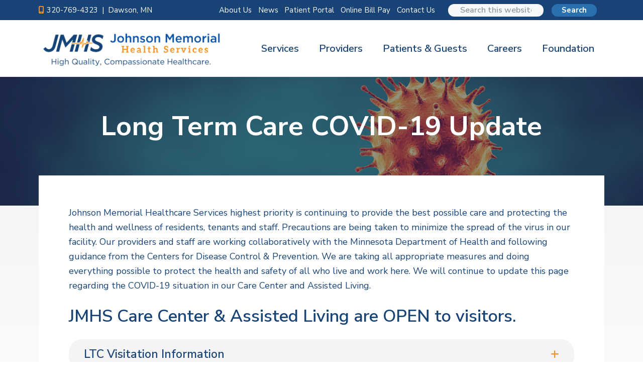

--- FILE ---
content_type: text/html; charset=UTF-8
request_url: https://jmhsmn.org/care-center-covid-19-update/
body_size: 25383
content:
<!DOCTYPE html>
<html lang="en-US">
<head >
<meta charset="UTF-8" />
<meta name="viewport" content="width=device-width, initial-scale=1" />
<meta name='robots' content='index, follow, max-image-preview:large, max-snippet:-1, max-video-preview:-1' />
	
	
	<!-- This site is optimized with the Yoast SEO Premium plugin v26.2 (Yoast SEO v26.2) - https://yoast.com/wordpress/plugins/seo/ -->
	<link media="all" href="https://jmhsmn.org/wp-content/cache/autoptimize/css/autoptimize_6e9f16062daaa9a3722b768882caa945.css" rel="stylesheet"><link media="screen" href="https://jmhsmn.org/wp-content/cache/autoptimize/css/autoptimize_a378cd29415c16b58c7e413525050db7.css" rel="stylesheet"><title>Long Term Care COVID-19 Update - Johnson Memorial Health Services</title>
	<link rel="canonical" href="https://jmhsmn.org/care-center-covid-19-update/" />
	<meta property="og:locale" content="en_US" />
	<meta property="og:type" content="article" />
	<meta property="og:title" content="Long Term Care COVID-19 Update" />
	<meta property="og:description" content="Johnson Memorial Healthcare Services highest priority is continuing to provide the best possible care and protecting the health and wellness of residents," />
	<meta property="og:url" content="https://jmhsmn.org/care-center-covid-19-update/" />
	<meta property="og:site_name" content="Johnson Memorial Health Services" />
	<meta property="article:publisher" content="https://www.facebook.com/johnsonmemorialhealthservices/?fref=ts%e2%80%8b" />
	<meta property="article:modified_time" content="2022-12-13T21:25:49+00:00" />
	<meta property="og:image" content="https://jmhsmn.org/wp-content/uploads/2020/03/COVID-19-sub-scaled.jpg" />
	<meta property="og:image:width" content="2560" />
	<meta property="og:image:height" content="748" />
	<meta property="og:image:type" content="image/jpeg" />
	<meta name="twitter:card" content="summary_large_image" />
	<meta name="twitter:label1" content="Est. reading time" />
	<meta name="twitter:data1" content="83 minutes" />
	<script type="application/ld+json" class="yoast-schema-graph">{"@context":"https://schema.org","@graph":[{"@type":"WebPage","@id":"https://jmhsmn.org/care-center-covid-19-update/","url":"https://jmhsmn.org/care-center-covid-19-update/","name":"Long Term Care COVID-19 Update - Johnson Memorial Health Services","isPartOf":{"@id":"https://jmhsmn.org/#website"},"primaryImageOfPage":{"@id":"https://jmhsmn.org/care-center-covid-19-update/#primaryimage"},"image":{"@id":"https://jmhsmn.org/care-center-covid-19-update/#primaryimage"},"thumbnailUrl":"https://jmhsmn.org/wp-content/uploads/2020/03/COVID-19-sub-scaled.jpg","datePublished":"2020-09-14T18:15:54+00:00","dateModified":"2022-12-13T21:25:49+00:00","breadcrumb":{"@id":"https://jmhsmn.org/care-center-covid-19-update/#breadcrumb"},"inLanguage":"en-US","potentialAction":[{"@type":"ReadAction","target":["https://jmhsmn.org/care-center-covid-19-update/"]}]},{"@type":"ImageObject","inLanguage":"en-US","@id":"https://jmhsmn.org/care-center-covid-19-update/#primaryimage","url":"https://jmhsmn.org/wp-content/uploads/2020/03/COVID-19-sub-scaled.jpg","contentUrl":"https://jmhsmn.org/wp-content/uploads/2020/03/COVID-19-sub-scaled.jpg","width":2560,"height":748,"caption":"Coronavirus or Flu virus - Microbiology And Virology Concept"},{"@type":"BreadcrumbList","@id":"https://jmhsmn.org/care-center-covid-19-update/#breadcrumb","itemListElement":[{"@type":"ListItem","position":1,"name":"Home","item":"https://jmhsmn.org/"},{"@type":"ListItem","position":2,"name":"Long Term Care COVID-19 Update"}]},{"@type":"WebSite","@id":"https://jmhsmn.org/#website","url":"https://jmhsmn.org/","name":"Johnson Memorial Health Services","description":"","publisher":{"@id":"https://jmhsmn.org/#organization"},"potentialAction":[{"@type":"SearchAction","target":{"@type":"EntryPoint","urlTemplate":"https://jmhsmn.org/?s={search_term_string}"},"query-input":{"@type":"PropertyValueSpecification","valueRequired":true,"valueName":"search_term_string"}}],"inLanguage":"en-US"},{"@type":"Organization","@id":"https://jmhsmn.org/#organization","name":"Johnson Memorial Health Services","url":"https://jmhsmn.org/","logo":{"@type":"ImageObject","inLanguage":"en-US","@id":"https://jmhsmn.org/#/schema/logo/image/","url":"https://jmhsmn.org/wp-content/uploads/2016/02/jmhs-logo-2-1.png","contentUrl":"https://jmhsmn.org/wp-content/uploads/2016/02/jmhs-logo-2-1.png","width":364,"height":75,"caption":"Johnson Memorial Health Services"},"image":{"@id":"https://jmhsmn.org/#/schema/logo/image/"},"sameAs":["https://www.facebook.com/johnsonmemorialhealthservices/?fref=ts​"]}]}</script>
	<!-- / Yoast SEO Premium plugin. -->


<link rel='dns-prefetch' href='//fonts.googleapis.com' />
<link rel='dns-prefetch' href='//use.fontawesome.com' />
<link rel="alternate" type="application/rss+xml" title="Johnson Memorial Health Services &raquo; Feed" href="https://jmhsmn.org/feed/" />
<script type="text/javascript">
/* <![CDATA[ */
window._wpemojiSettings = {"baseUrl":"https:\/\/s.w.org\/images\/core\/emoji\/16.0.1\/72x72\/","ext":".png","svgUrl":"https:\/\/s.w.org\/images\/core\/emoji\/16.0.1\/svg\/","svgExt":".svg","source":{"concatemoji":"https:\/\/jmhsmn.org\/wp-includes\/js\/wp-emoji-release.min.js?ver=6.8.3"}};
/*! This file is auto-generated */
!function(s,n){var o,i,e;function c(e){try{var t={supportTests:e,timestamp:(new Date).valueOf()};sessionStorage.setItem(o,JSON.stringify(t))}catch(e){}}function p(e,t,n){e.clearRect(0,0,e.canvas.width,e.canvas.height),e.fillText(t,0,0);var t=new Uint32Array(e.getImageData(0,0,e.canvas.width,e.canvas.height).data),a=(e.clearRect(0,0,e.canvas.width,e.canvas.height),e.fillText(n,0,0),new Uint32Array(e.getImageData(0,0,e.canvas.width,e.canvas.height).data));return t.every(function(e,t){return e===a[t]})}function u(e,t){e.clearRect(0,0,e.canvas.width,e.canvas.height),e.fillText(t,0,0);for(var n=e.getImageData(16,16,1,1),a=0;a<n.data.length;a++)if(0!==n.data[a])return!1;return!0}function f(e,t,n,a){switch(t){case"flag":return n(e,"\ud83c\udff3\ufe0f\u200d\u26a7\ufe0f","\ud83c\udff3\ufe0f\u200b\u26a7\ufe0f")?!1:!n(e,"\ud83c\udde8\ud83c\uddf6","\ud83c\udde8\u200b\ud83c\uddf6")&&!n(e,"\ud83c\udff4\udb40\udc67\udb40\udc62\udb40\udc65\udb40\udc6e\udb40\udc67\udb40\udc7f","\ud83c\udff4\u200b\udb40\udc67\u200b\udb40\udc62\u200b\udb40\udc65\u200b\udb40\udc6e\u200b\udb40\udc67\u200b\udb40\udc7f");case"emoji":return!a(e,"\ud83e\udedf")}return!1}function g(e,t,n,a){var r="undefined"!=typeof WorkerGlobalScope&&self instanceof WorkerGlobalScope?new OffscreenCanvas(300,150):s.createElement("canvas"),o=r.getContext("2d",{willReadFrequently:!0}),i=(o.textBaseline="top",o.font="600 32px Arial",{});return e.forEach(function(e){i[e]=t(o,e,n,a)}),i}function t(e){var t=s.createElement("script");t.src=e,t.defer=!0,s.head.appendChild(t)}"undefined"!=typeof Promise&&(o="wpEmojiSettingsSupports",i=["flag","emoji"],n.supports={everything:!0,everythingExceptFlag:!0},e=new Promise(function(e){s.addEventListener("DOMContentLoaded",e,{once:!0})}),new Promise(function(t){var n=function(){try{var e=JSON.parse(sessionStorage.getItem(o));if("object"==typeof e&&"number"==typeof e.timestamp&&(new Date).valueOf()<e.timestamp+604800&&"object"==typeof e.supportTests)return e.supportTests}catch(e){}return null}();if(!n){if("undefined"!=typeof Worker&&"undefined"!=typeof OffscreenCanvas&&"undefined"!=typeof URL&&URL.createObjectURL&&"undefined"!=typeof Blob)try{var e="postMessage("+g.toString()+"("+[JSON.stringify(i),f.toString(),p.toString(),u.toString()].join(",")+"));",a=new Blob([e],{type:"text/javascript"}),r=new Worker(URL.createObjectURL(a),{name:"wpTestEmojiSupports"});return void(r.onmessage=function(e){c(n=e.data),r.terminate(),t(n)})}catch(e){}c(n=g(i,f,p,u))}t(n)}).then(function(e){for(var t in e)n.supports[t]=e[t],n.supports.everything=n.supports.everything&&n.supports[t],"flag"!==t&&(n.supports.everythingExceptFlag=n.supports.everythingExceptFlag&&n.supports[t]);n.supports.everythingExceptFlag=n.supports.everythingExceptFlag&&!n.supports.flag,n.DOMReady=!1,n.readyCallback=function(){n.DOMReady=!0}}).then(function(){return e}).then(function(){var e;n.supports.everything||(n.readyCallback(),(e=n.source||{}).concatemoji?t(e.concatemoji):e.wpemoji&&e.twemoji&&(t(e.twemoji),t(e.wpemoji)))}))}((window,document),window._wpemojiSettings);
/* ]]> */
</script>








<link rel='stylesheet' id='google-fonts-css' href='//fonts.googleapis.com/css?family=Nunito+Sans%3A300%2C300i%2C400%2C400i%2C600%2C600i%2C700%2C700i&#038;ver=1.1.1' type='text/css' media='all' />





<link rel='stylesheet' id='vi-font-awesome-six-css' href='//use.fontawesome.com/releases/v6.5.1/css/all.css?ver=6.8.3' type='text/css' media='all' />

<script type="text/javascript" src="https://jmhsmn.org/wp-includes/js/jquery/jquery.min.js?ver=3.7.1" id="jquery-core-js"></script>
<script defer type="text/javascript" src="https://jmhsmn.org/wp-includes/js/jquery/jquery-migrate.min.js?ver=3.4.1" id="jquery-migrate-js"></script>
<script defer type="text/javascript" src="https://jmhsmn.org/wp-content/plugins/genesis-simple-share/assets/js/sharrre/jquery.sharrre.min.js?ver=0.1.0" id="genesis-simple-share-plugin-js-js"></script>
<script defer type="text/javascript" src="https://jmhsmn.org/wp-content/plugins/genesis-simple-share/assets/js/waypoints.min.js?ver=0.1.0" id="genesis-simple-share-waypoint-js-js"></script>
<script defer type="text/javascript" src="https://jmhsmn.org/wp-content/cache/autoptimize/js/autoptimize_single_d09b2afd825d0397d667087a9b46c704.js?ver=6.8.3" id="jquery-cycle-js"></script>
<script defer type="text/javascript" src="https://jmhsmn.org/wp-content/cache/autoptimize/js/autoptimize_single_12c4aef3fe5c6631e815ed9e4b1d55a4.js?ver=6.8.3" id="jquery-metadata-js"></script>
<script defer type="text/javascript" src="https://jmhsmn.org/wp-content/cache/autoptimize/js/autoptimize_single_c6468698849aa0b9c048218fb25fc638.js?ver=6.8.3" id="jquery-touchwipe-js"></script>
<script type="text/javascript" id="meteorslides-script-js-extra">
/* <![CDATA[ */
var meteorslidessettings = {"meteorslideshowspeed":"2000","meteorslideshowduration":"5000","meteorslideshowheight":"571","meteorslideshowwidth":"1920","meteorslideshowtransition":"fade"};
/* ]]> */
</script>
<script defer type="text/javascript" src="https://jmhsmn.org/wp-content/cache/autoptimize/js/autoptimize_single_2221d71b6ced154247ebebea0c4e2081.js?ver=6.8.3" id="meteorslides-script-js"></script>
<script type="text/javascript" id="track-the-click-js-extra">
/* <![CDATA[ */
var ajax_var = {"nonce":"0c56c2ebdf"};
var ttc_data = {"proBeacon":""};
/* ]]> */
</script>
<script defer type="text/javascript" src="https://jmhsmn.org/wp-content/cache/autoptimize/js/autoptimize_single_1f808e5c4bb2c221000f265d72cdb923.js?ver=0.4.0" id="track-the-click-js" data-noptimize="true" data-no-optimize="1"></script>
<script type="text/javascript" id="track-the-click-js-after" data-noptimize="true" data-no-optimize="1">
/* <![CDATA[ */
function getHomeURL() {return "https://jmhsmn.org";}
function getPostID() {return 6949;}
function showClickCounts() {return false;}
/* ]]> */
</script>
<script defer type="text/javascript" src="https://jmhsmn.org/wp-content/plugins/vimm-cms-redux/assets/js/min/frontend.min.js" id="frontend-js-js"></script>
<link rel="https://api.w.org/" href="https://jmhsmn.org/wp-json/" /><link rel="alternate" title="JSON" type="application/json" href="https://jmhsmn.org/wp-json/wp/v2/pages/6949" /><link rel="EditURI" type="application/rsd+xml" title="RSD" href="https://jmhsmn.org/xmlrpc.php?rsd" />
<link rel='shortlink' href='https://jmhsmn.org/?p=6949' />
<link rel="alternate" title="oEmbed (JSON)" type="application/json+oembed" href="https://jmhsmn.org/wp-json/oembed/1.0/embed?url=https%3A%2F%2Fjmhsmn.org%2Fcare-center-covid-19-update%2F" />
<link rel="alternate" title="oEmbed (XML)" type="text/xml+oembed" href="https://jmhsmn.org/wp-json/oembed/1.0/embed?url=https%3A%2F%2Fjmhsmn.org%2Fcare-center-covid-19-update%2F&#038;format=xml" />
<meta name="viewport" content="width=device-width, initial-scale=1" /><!-- <meta name="vfbPro" version="2.5.1" /> -->
<!-- Meta Pixel Code -->
<script>
!function(f,b,e,v,n,t,s)
{if(f.fbq)return;n=f.fbq=function(){n.callMethod?
n.callMethod.apply(n,arguments):n.queue.push(arguments)};
if(!f._fbq)f._fbq=n;n.push=n;n.loaded=!0;n.version='2.0';
n.queue=[];t=b.createElement(e);t.async=!0;
t.src=v;s=b.getElementsByTagName(e)[0];
s.parentNode.insertBefore(t,s)}(window, document,'script',
'https://connect.facebook.net/en_US/fbevents.js');
fbq('init', '426659542730617');
fbq('track', 'PageView');
</script>
<noscript><img height="1" width="1" style="display:none"
src=https://www.facebook.com/tr?id=426659542730617&ev=PageView&noscript=1
/></noscript>
<!-- End Meta Pixel Code -->

<script defer type="text/javascript" src="//cdn.rlets.com/capture_configs/4bf/df5/23b/7194ce29066eef4384c26d8.js"></script>

<!-- Begin Constant Contact Active Forms -->
<script> var _ctct_m = "7e1742ac54b4a9a98a0706a68042f4f6"; </script>
<script id="signupScript" src="//static.ctctcdn.com/js/signup-form-widget/current/signup-form-widget.min.js" async defer></script>
<!-- End Constant Contact Active Forms -->

<!-- Google Tag Manager -->
<script>(function(w,d,s,l,i){w[l]=w[l]||[];w[l].push({'gtm.start':
new Date().getTime(),event:'gtm.js'});var f=d.getElementsByTagName(s)[0],
j=d.createElement(s),dl=l!='dataLayer'?'&l='+l:'';j.async=true;j.src=
'https://www.googletagmanager.com/gtm.js?id='+i+dl;f.parentNode.insertBefore(j,f);
})(window,document,'script','dataLayer','GTM-NBHRZ9C');</script>
<!-- End Google Tag Manager -->

 
<!-- Google Tag Manager (noscript) -->
<noscript><iframe src=https://www.googletagmanager.com/ns.html?id=GTM-NBHRZ9C
height="0" width="0" style="display:none;visibility:hidden"></iframe></noscript>
<!-- End Google Tag Manager (noscript) -->

<!-- Google tag (gtag.js) -->
<script defer src="https://www.googletagmanager.com/gtag/js?id=G-871PFPWK3S"></script>
<script>
  window.dataLayer = window.dataLayer || [];
  function gtag(){dataLayer.push(arguments);}
  gtag('js', new Date());
  gtag('config', 'G-871PFPWK3S');
</script><style id="hero-section" type="text/css">.hero-section{background-image:url(https://jmhsmn.org/wp-content/uploads/2020/03/COVID-19-sub-scaled.jpg)}</style>
<link rel="icon" href="https://jmhsmn.org/wp-content/uploads/2019/12/favicon@2x-100x100.png" sizes="32x32" />
<link rel="icon" href="https://jmhsmn.org/wp-content/uploads/2019/12/favicon@2x.png" sizes="192x192" />
<link rel="apple-touch-icon" href="https://jmhsmn.org/wp-content/uploads/2019/12/favicon@2x.png" />
<meta name="msapplication-TileImage" content="https://jmhsmn.org/wp-content/uploads/2019/12/favicon@2x.png" />
</head>
<body class="wp-singular page-template-default page page-id-6949 wp-custom-logo wp-theme-genesis wp-child-theme-corporate-pro custom-header header-image header-full-width full-width-content genesis-breadcrumbs-hidden genesis-footer-widgets-visible has-before-header no-js">    <script>
        //<![CDATA[
        (function () {
            var c = document.body.classList;
            c.remove('no-js');
            c.add('js');
        })();
        //]]>
    </script>
	<div class="site-container" id="top"><ul class="genesis-skip-link"><li><a href="#genesis-nav-primary" class="screen-reader-shortcut"> Skip to primary navigation</a></li><li><a href="#genesis-content" class="screen-reader-shortcut"> Skip to main content</a></li><li><a href="#genesis-footer-widgets" class="screen-reader-shortcut"> Skip to footer</a></li></ul><header class="site-header"><div class="before-header widget-area"><div class="wrap"><section id="custom_html-2" class="widget_text widget widget_custom_html"><div class="widget_text widget-wrap"><div class="textwidget custom-html-widget"><p>
	<i class="fas fa-mobile-alt"></i>
	<a href="tel:320-769-4323">320-769-4323 </a>&nbsp;  |&nbsp; Dawson, MN
</p></div></div></section>
<section id="nav_menu-3" class="widget widget_nav_menu"><div class="widget-wrap"><div class="menu-before-header-container"><ul id="menu-before-header" class="menu"><li id="menu-item-6513" class="menu-item menu-item-type-post_type menu-item-object-page menu-item-has-children menu-item-6513"><a href="https://jmhsmn.org/about/">About Us</a>
<ul class="sub-menu">
	<li id="menu-item-10056" class="menu-item menu-item-type-post_type menu-item-object-page menu-item-10056"><a href="https://jmhsmn.org/about/">About</a></li>
	<li id="menu-item-9620" class="menu-item menu-item-type-post_type menu-item-object-page menu-item-9620"><a href="https://jmhsmn.org/about/calendar/">Calendar</a></li>
</ul>
</li>
<li id="menu-item-6582" class="menu-item menu-item-type-post_type menu-item-object-page menu-item-has-children menu-item-6582"><a href="https://jmhsmn.org/news/">News</a>
<ul class="sub-menu">
	<li id="menu-item-10010" class="menu-item menu-item-type-post_type menu-item-object-page menu-item-10010"><a href="https://jmhsmn.org/the-pulse/">The Pulse</a></li>
	<li id="menu-item-10602" class="menu-item menu-item-type-post_type menu-item-object-page menu-item-10602"><a href="https://jmhsmn.org/the-heartbeat/">The Heartbeat</a></li>
</ul>
</li>
<li id="menu-item-8175" class="menu-item menu-item-type-post_type menu-item-object-page menu-item-has-children menu-item-8175"><a href="https://jmhsmn.org/patients/patient-portal/">Patient Portal</a>
<ul class="sub-menu">
	<li id="menu-item-8176" class="menu-item menu-item-type-post_type menu-item-object-page menu-item-8176"><a href="https://jmhsmn.org/mychart/">MyChart</a></li>
</ul>
</li>
<li id="menu-item-6583" class="menu-item menu-item-type-custom menu-item-object-custom menu-item-6583"><a target="_blank" href="https://www.securebillpay.net/jmhsdawson">Online Bill Pay</a></li>
<li id="menu-item-7416" class="menu-item menu-item-type-post_type menu-item-object-page menu-item-7416"><a href="https://jmhsmn.org/contact-us/">Contact Us</a></li>
</ul></div></div></section>
<section id="search-3" class="widget widget_search"><div class="widget-wrap"><form class="search-form" method="get" action="https://jmhsmn.org/" role="search"><label class="search-form-label screen-reader-text" for="searchform-1">Search this website</label><input class="search-form-input" type="search" name="s" id="searchform-1" placeholder="Search this website"><input class="search-form-submit" type="submit" value="Search"><meta content="https://jmhsmn.org/?s={s}"></form></div></section>
</div></div><div class="wrap"><div class="title-area" itemscope="itemscope" itemtype="http://schema.org/Organization"><a href="https://jmhsmn.org/" class="custom-logo-link" rel="home"><img width="2130" height="476" src="https://jmhsmn.org/wp-content/uploads/2020/10/JMHS-logo-2020.png" class="custom-logo" alt="Johnson Memorial Health Services" decoding="async" fetchpriority="high" srcset="https://jmhsmn.org/wp-content/uploads/2020/10/JMHS-logo-2020.png 2130w, https://jmhsmn.org/wp-content/uploads/2020/10/JMHS-logo-2020-250x56.png 250w, https://jmhsmn.org/wp-content/uploads/2020/10/JMHS-logo-2020-300x67.png 300w, https://jmhsmn.org/wp-content/uploads/2020/10/JMHS-logo-2020-768x172.png 768w, https://jmhsmn.org/wp-content/uploads/2020/10/JMHS-logo-2020-1024x229.png 1024w, https://jmhsmn.org/wp-content/uploads/2020/10/JMHS-logo-2020-1536x343.png 1536w" sizes="(max-width: 2130px) 100vw, 2130px" /></a><p class="site-title" itemprop="name"><a href="https://jmhsmn.org/">Johnson Memorial Health Services</a></p></div><nav class="nav-primary" aria-label="Main" id="genesis-nav-primary"><div class="wrap">
<!-- UberMenu [Configuration:main] [Theme Loc:primary] [Integration:auto] -->
<a class="ubermenu-responsive-toggle ubermenu-responsive-toggle-main ubermenu-skin-none ubermenu-loc-primary ubermenu-responsive-toggle-content-align-center ubermenu-responsive-toggle-align-full " tabindex="0" data-ubermenu-target="ubermenu-main-2-primary-2"   aria-label="Toggle Primary"><i class="fas fa-bars" ></i>Menu</a><nav id="ubermenu-main-2-primary-2" class="ubermenu ubermenu-nojs ubermenu-main ubermenu-menu-2 ubermenu-loc-primary ubermenu-responsive ubermenu-responsive-1040 ubermenu-responsive-collapse ubermenu-horizontal ubermenu-transition-fade ubermenu-trigger-hover_intent ubermenu-skin-none  ubermenu-bar-align-full ubermenu-items-align-auto ubermenu-bound ubermenu-disable-submenu-scroll ubermenu-sub-indicators ubermenu-retractors-responsive ubermenu-submenu-indicator-closes"><ul id="ubermenu-nav-main-2-primary" class="ubermenu-nav" data-title="Primary"><li id="menu-item-85" class="ubermenu-item ubermenu-item-type-post_type ubermenu-item-object-page ubermenu-item-has-children ubermenu-item-85 ubermenu-item-level-0 ubermenu-column ubermenu-column-auto ubermenu-has-submenu-drop ubermenu-has-submenu-mega" ><span class="ubermenu-target ubermenu-item-layout-default ubermenu-item-layout-text_only ubermenu-noindicator" tabindex="0"><span class="ubermenu-target-title ubermenu-target-text">Services</span></span><ul  class="ubermenu-submenu ubermenu-submenu-id-85 ubermenu-submenu-type-mega ubermenu-submenu-drop ubermenu-submenu-align-full_width ubermenu-autoclear ubermenu-submenu-padded"  ><li id="menu-item-6600" class="ubermenu-item ubermenu-item-type-post_type ubermenu-item-object-page ubermenu-item-6600 ubermenu-item-auto ubermenu-item-header ubermenu-item-level-1 ubermenu-column ubermenu-column-1-3" ><a class="ubermenu-target ubermenu-item-layout-default ubermenu-item-layout-text_only" href="https://jmhsmn.org/services/ambulance/"><span class="ubermenu-target-title ubermenu-target-text">Ambulance</span></a></li><li id="menu-item-10380" class="ubermenu-item ubermenu-item-type-post_type ubermenu-item-object-page ubermenu-item-10380 ubermenu-item-auto ubermenu-item-header ubermenu-item-level-1 ubermenu-column ubermenu-column-1-3" ><a class="ubermenu-target ubermenu-item-layout-default ubermenu-item-layout-text_only" href="https://jmhsmn.org/annual-exams/"><span class="ubermenu-target-title ubermenu-target-text">Annual Exams</span></a></li><li id="menu-item-6592" class="ubermenu-item ubermenu-item-type-post_type ubermenu-item-object-page ubermenu-item-6592 ubermenu-item-auto ubermenu-item-header ubermenu-item-level-1 ubermenu-column ubermenu-column-1-3" ><a class="ubermenu-target ubermenu-item-layout-default ubermenu-item-layout-text_only" href="https://jmhsmn.org/services/assisted-living/"><span class="ubermenu-target-title ubermenu-target-text">Assisted Living</span></a></li><li id="menu-item-6678" class="ubermenu-item ubermenu-item-type-post_type ubermenu-item-object-page ubermenu-item-6678 ubermenu-item-auto ubermenu-item-header ubermenu-item-level-1 ubermenu-column ubermenu-column-1-3" ><a class="ubermenu-target ubermenu-item-layout-default ubermenu-item-layout-text_only" href="https://jmhsmn.org/boyd-community-health-center-johnson-memorial-health-services-jmhs/"><span class="ubermenu-target-title ubermenu-target-text">Boyd Clinic</span></a></li><li id="menu-item-10123" class="ubermenu-item ubermenu-item-type-post_type ubermenu-item-object-page ubermenu-item-10123 ubermenu-item-auto ubermenu-item-header ubermenu-item-level-1 ubermenu-column ubermenu-column-1-3" ><a class="ubermenu-target ubermenu-item-layout-default ubermenu-item-layout-text_only" href="https://jmhsmn.org/cardiac-rehabilitation/"><span class="ubermenu-target-title ubermenu-target-text">Cardiac Rehabilitation</span></a></li><li id="menu-item-7880" class="ubermenu-item ubermenu-item-type-post_type ubermenu-item-object-page ubermenu-item-7880 ubermenu-item-auto ubermenu-item-header ubermenu-item-level-1 ubermenu-column ubermenu-column-1-3" ><a class="ubermenu-target ubermenu-item-layout-default ubermenu-item-layout-text_only" href="https://jmhsmn.org/cardiology/"><span class="ubermenu-target-title ubermenu-target-text">Cardiology</span></a></li><li id="menu-item-6591" class="ubermenu-item ubermenu-item-type-post_type ubermenu-item-object-page ubermenu-item-6591 ubermenu-item-auto ubermenu-item-header ubermenu-item-level-1 ubermenu-column ubermenu-column-1-3" ><a class="ubermenu-target ubermenu-item-layout-default ubermenu-item-layout-text_only" href="https://jmhsmn.org/services/care-center/"><span class="ubermenu-target-title ubermenu-target-text">Care Center</span></a></li><li id="menu-item-7881" class="ubermenu-item ubermenu-item-type-post_type ubermenu-item-object-page ubermenu-item-7881 ubermenu-item-auto ubermenu-item-header ubermenu-item-level-1 ubermenu-column ubermenu-column-1-3" ><a class="ubermenu-target ubermenu-item-layout-default ubermenu-item-layout-text_only" href="https://jmhsmn.org/cataracts/"><span class="ubermenu-target-title ubermenu-target-text">Cataracts</span></a></li><li id="menu-item-6594" class="ubermenu-item ubermenu-item-type-post_type ubermenu-item-object-page ubermenu-item-6594 ubermenu-item-auto ubermenu-item-header ubermenu-item-level-1 ubermenu-column ubermenu-column-1-3" ><a class="ubermenu-target ubermenu-item-layout-default ubermenu-item-layout-text_only" href="https://jmhsmn.org/services/chronic-care-management/"><span class="ubermenu-target-title ubermenu-target-text">Chronic Care</span></a></li><li id="menu-item-6589" class="ubermenu-item ubermenu-item-type-post_type ubermenu-item-object-page ubermenu-item-6589 ubermenu-item-auto ubermenu-item-header ubermenu-item-level-1 ubermenu-column ubermenu-column-1-3" ><a class="ubermenu-target ubermenu-item-layout-default ubermenu-item-layout-text_only" href="https://jmhsmn.org/services/clinic/"><span class="ubermenu-target-title ubermenu-target-text">Dawson Clinic</span></a></li><li id="menu-item-7882" class="ubermenu-item ubermenu-item-type-post_type ubermenu-item-object-page ubermenu-item-7882 ubermenu-item-auto ubermenu-item-header ubermenu-item-level-1 ubermenu-column ubermenu-column-1-3" ><a class="ubermenu-target ubermenu-item-layout-default ubermenu-item-layout-text_only" href="https://jmhsmn.org/dermatology/"><span class="ubermenu-target-title ubermenu-target-text">Dermatology</span></a></li><li id="menu-item-7883" class="ubermenu-item ubermenu-item-type-post_type ubermenu-item-object-page ubermenu-item-7883 ubermenu-item-auto ubermenu-item-header ubermenu-item-level-1 ubermenu-column ubermenu-column-1-3" ><a class="ubermenu-target ubermenu-item-layout-default ubermenu-item-layout-text_only" href="https://jmhsmn.org/endocrinology/"><span class="ubermenu-target-title ubermenu-target-text">Endocrinology</span></a></li><li id="menu-item-7884" class="ubermenu-item ubermenu-item-type-post_type ubermenu-item-object-page ubermenu-item-7884 ubermenu-item-auto ubermenu-item-header ubermenu-item-level-1 ubermenu-column ubermenu-column-1-3" ><a class="ubermenu-target ubermenu-item-layout-default ubermenu-item-layout-text_only" href="https://jmhsmn.org/ent/"><span class="ubermenu-target-title ubermenu-target-text">ENT</span></a></li><li id="menu-item-6595" class="ubermenu-item ubermenu-item-type-post_type ubermenu-item-object-page ubermenu-item-6595 ubermenu-item-auto ubermenu-item-header ubermenu-item-level-1 ubermenu-column ubermenu-column-1-3" ><a class="ubermenu-target ubermenu-item-layout-default ubermenu-item-layout-text_only" href="https://jmhsmn.org/services/hospice/"><span class="ubermenu-target-title ubermenu-target-text">Hospice</span></a></li><li id="menu-item-6587" class="ubermenu-item ubermenu-item-type-post_type ubermenu-item-object-page ubermenu-item-6587 ubermenu-item-auto ubermenu-item-header ubermenu-item-level-1 ubermenu-column ubermenu-column-1-3" ><a class="ubermenu-target ubermenu-item-layout-default ubermenu-item-layout-text_only" href="https://jmhsmn.org/services/hospital/"><span class="ubermenu-target-title ubermenu-target-text">Hospital</span></a></li><li id="menu-item-8055" class="ubermenu-item ubermenu-item-type-post_type ubermenu-item-object-page ubermenu-item-8055 ubermenu-item-auto ubermenu-item-header ubermenu-item-level-1 ubermenu-column ubermenu-column-1-3" ><a class="ubermenu-target ubermenu-item-layout-default ubermenu-item-layout-text_only" href="https://jmhsmn.org/immunizations/"><span class="ubermenu-target-title ubermenu-target-text">Immunizations</span></a></li><li id="menu-item-7876" class="ubermenu-item ubermenu-item-type-post_type ubermenu-item-object-page ubermenu-item-7876 ubermenu-item-auto ubermenu-item-header ubermenu-item-level-1 ubermenu-column ubermenu-column-1-3" ><a class="ubermenu-target ubermenu-item-layout-default ubermenu-item-layout-text_only" href="https://jmhsmn.org/infectious-disease/"><span class="ubermenu-target-title ubermenu-target-text">Infectious Disease</span></a></li><li id="menu-item-7877" class="ubermenu-item ubermenu-item-type-post_type ubermenu-item-object-page ubermenu-item-7877 ubermenu-item-auto ubermenu-item-header ubermenu-item-level-1 ubermenu-column ubermenu-column-1-3" ><a class="ubermenu-target ubermenu-item-layout-default ubermenu-item-layout-text_only" href="https://jmhsmn.org/general-surgery-johnson-memorial-health-services-jmhs/"><span class="ubermenu-target-title ubermenu-target-text">General Surgery</span></a></li><li id="menu-item-6598" class="ubermenu-item ubermenu-item-type-post_type ubermenu-item-object-page ubermenu-item-6598 ubermenu-item-auto ubermenu-item-header ubermenu-item-level-1 ubermenu-column ubermenu-column-1-3" ><a class="ubermenu-target ubermenu-item-layout-default ubermenu-item-layout-text_only" href="https://jmhsmn.org/services/laboratory-services/"><span class="ubermenu-target-title ubermenu-target-text">Laboratory Services</span></a></li><li id="menu-item-8163" class="ubermenu-item ubermenu-item-type-post_type ubermenu-item-object-page ubermenu-item-8163 ubermenu-item-auto ubermenu-item-header ubermenu-item-level-1 ubermenu-column ubermenu-column-1-3" ><a class="ubermenu-target ubermenu-item-layout-default ubermenu-item-layout-text_only" href="https://jmhsmn.org/mammography/"><span class="ubermenu-target-title ubermenu-target-text">Mammography</span></a></li><li id="menu-item-7896" class="ubermenu-item ubermenu-item-type-post_type ubermenu-item-object-page ubermenu-item-7896 ubermenu-item-auto ubermenu-item-header ubermenu-item-level-1 ubermenu-column ubermenu-column-1-3" ><a class="ubermenu-target ubermenu-item-layout-default ubermenu-item-layout-text_only" href="https://jmhsmn.org/massage-therapy/"><span class="ubermenu-target-title ubermenu-target-text">Massage Therapy</span></a></li><li id="menu-item-6679" class="ubermenu-item ubermenu-item-type-post_type ubermenu-item-object-page ubermenu-item-6679 ubermenu-item-auto ubermenu-item-header ubermenu-item-level-1 ubermenu-column ubermenu-column-1-3" ><a class="ubermenu-target ubermenu-item-layout-default ubermenu-item-layout-text_only" href="https://jmhsmn.org/services/clinic/bariatric-clinic/"><span class="ubermenu-target-title ubermenu-target-text">Medical Weight Loss</span></a></li><li id="menu-item-8707" class="ubermenu-item ubermenu-item-type-post_type ubermenu-item-object-page ubermenu-item-8707 ubermenu-item-auto ubermenu-item-header ubermenu-item-level-1 ubermenu-column ubermenu-column-1-3" ><a class="ubermenu-target ubermenu-item-layout-default ubermenu-item-layout-text_only" href="https://jmhsmn.org/medsafe/"><span class="ubermenu-target-title ubermenu-target-text">MedSafe</span></a></li><li id="menu-item-8456" class="ubermenu-item ubermenu-item-type-post_type ubermenu-item-object-page ubermenu-item-8456 ubermenu-item-auto ubermenu-item-header ubermenu-item-level-1 ubermenu-column ubermenu-column-1-3" ><a class="ubermenu-target ubermenu-item-layout-default ubermenu-item-layout-text_only" href="https://jmhsmn.org/mental-health-services-johnson-memorial-health-services-jmhs/"><span class="ubermenu-target-title ubermenu-target-text">Mental Health Services</span></a></li><li id="menu-item-7874" class="ubermenu-item ubermenu-item-type-post_type ubermenu-item-object-page ubermenu-item-7874 ubermenu-item-auto ubermenu-item-header ubermenu-item-level-1 ubermenu-column ubermenu-column-1-3" ><a class="ubermenu-target ubermenu-item-layout-default ubermenu-item-layout-text_only" href="https://jmhsmn.org/ob-gyn/"><span class="ubermenu-target-title ubermenu-target-text">OB/GYN</span></a></li><li id="menu-item-7898" class="ubermenu-item ubermenu-item-type-post_type ubermenu-item-object-page ubermenu-item-7898 ubermenu-item-auto ubermenu-item-header ubermenu-item-level-1 ubermenu-column ubermenu-column-1-3" ><a class="ubermenu-target ubermenu-item-layout-default ubermenu-item-layout-text_only" href="https://jmhsmn.org/occupational-therapy/"><span class="ubermenu-target-title ubermenu-target-text">Occupational Therapy</span></a></li><li id="menu-item-7871" class="ubermenu-item ubermenu-item-type-post_type ubermenu-item-object-page ubermenu-item-7871 ubermenu-item-auto ubermenu-item-header ubermenu-item-level-1 ubermenu-column ubermenu-column-1-3" ><a class="ubermenu-target ubermenu-item-layout-default ubermenu-item-layout-text_only" href="https://jmhsmn.org/orthopedics/"><span class="ubermenu-target-title ubermenu-target-text">Orthopedics</span></a></li><li id="menu-item-7872" class="ubermenu-item ubermenu-item-type-post_type ubermenu-item-object-page ubermenu-item-7872 ubermenu-item-auto ubermenu-item-header ubermenu-item-level-1 ubermenu-column ubermenu-column-1-3" ><a class="ubermenu-target ubermenu-item-layout-default ubermenu-item-layout-text_only" href="https://jmhsmn.org/ophthalmology/"><span class="ubermenu-target-title ubermenu-target-text">Ophthalmology</span></a></li><li id="menu-item-6588" class="ubermenu-item ubermenu-item-type-post_type ubermenu-item-object-page ubermenu-item-6588 ubermenu-item-auto ubermenu-item-header ubermenu-item-level-1 ubermenu-column ubermenu-column-1-3" ><a class="ubermenu-target ubermenu-item-layout-default ubermenu-item-layout-text_only" href="https://jmhsmn.org/services/outreach-services/"><span class="ubermenu-target-title ubermenu-target-text">Outreach Services</span></a></li><li id="menu-item-7897" class="ubermenu-item ubermenu-item-type-post_type ubermenu-item-object-page ubermenu-item-7897 ubermenu-item-auto ubermenu-item-header ubermenu-item-level-1 ubermenu-column ubermenu-column-1-3" ><a class="ubermenu-target ubermenu-item-layout-default ubermenu-item-layout-text_only" href="https://jmhsmn.org/physical-therapy/"><span class="ubermenu-target-title ubermenu-target-text">Physical Therapy</span></a></li><li id="menu-item-7895" class="ubermenu-item ubermenu-item-type-post_type ubermenu-item-object-page ubermenu-item-7895 ubermenu-item-auto ubermenu-item-header ubermenu-item-level-1 ubermenu-column ubermenu-column-1-3" ><a class="ubermenu-target ubermenu-item-layout-default ubermenu-item-layout-text_only" href="https://jmhsmn.org/pulmonary-rehab/"><span class="ubermenu-target-title ubermenu-target-text">Pulmonary Rehab</span></a></li><li id="menu-item-6597" class="ubermenu-item ubermenu-item-type-post_type ubermenu-item-object-page ubermenu-item-6597 ubermenu-item-auto ubermenu-item-header ubermenu-item-level-1 ubermenu-column ubermenu-column-1-3" ><a class="ubermenu-target ubermenu-item-layout-default ubermenu-item-layout-text_only" href="https://jmhsmn.org/services/radiology/"><span class="ubermenu-target-title ubermenu-target-text">Radiology</span></a></li><li id="menu-item-7869" class="ubermenu-item ubermenu-item-type-post_type ubermenu-item-object-page ubermenu-item-7869 ubermenu-item-auto ubermenu-item-header ubermenu-item-level-1 ubermenu-column ubermenu-column-1-3" ><a class="ubermenu-target ubermenu-item-layout-default ubermenu-item-layout-text_only" href="https://jmhsmn.org/sleep-disorders/"><span class="ubermenu-target-title ubermenu-target-text">Sleep Disorders</span></a></li><li id="menu-item-7894" class="ubermenu-item ubermenu-item-type-post_type ubermenu-item-object-page ubermenu-item-7894 ubermenu-item-auto ubermenu-item-header ubermenu-item-level-1 ubermenu-column ubermenu-column-1-3" ><a class="ubermenu-target ubermenu-item-layout-default ubermenu-item-layout-text_only" href="https://jmhsmn.org/speech-therapy/"><span class="ubermenu-target-title ubermenu-target-text">Speech Therapy</span></a></li><li id="menu-item-7935" class="ubermenu-item ubermenu-item-type-post_type ubermenu-item-object-page ubermenu-item-7935 ubermenu-item-auto ubermenu-item-header ubermenu-item-level-1 ubermenu-column ubermenu-column-1-3" ><a class="ubermenu-target ubermenu-item-layout-default ubermenu-item-layout-text_only" href="https://jmhsmn.org/sports-physicals/"><span class="ubermenu-target-title ubermenu-target-text">Sports Physicals</span></a></li><li id="menu-item-6590" class="ubermenu-item ubermenu-item-type-post_type ubermenu-item-object-page ubermenu-item-6590 ubermenu-item-auto ubermenu-item-header ubermenu-item-level-1 ubermenu-column ubermenu-column-1-3" ><a class="ubermenu-target ubermenu-item-layout-default ubermenu-item-layout-text_only" href="https://jmhsmn.org/services/surgical-procedures/"><span class="ubermenu-target-title ubermenu-target-text">Surgical Procedures</span></a></li><li id="menu-item-8186" class="ubermenu-item ubermenu-item-type-post_type ubermenu-item-object-page ubermenu-item-8186 ubermenu-item-auto ubermenu-item-header ubermenu-item-level-1 ubermenu-column ubermenu-column-1-3" ><a class="ubermenu-target ubermenu-item-layout-default ubermenu-item-layout-text_only" href="https://jmhsmn.org/swing-bed/"><span class="ubermenu-target-title ubermenu-target-text">Swing Bed</span></a></li><li id="menu-item-6741" class="ubermenu-item ubermenu-item-type-post_type ubermenu-item-object-page ubermenu-item-6741 ubermenu-item-auto ubermenu-item-header ubermenu-item-level-1 ubermenu-column ubermenu-column-1-3" ><a class="ubermenu-target ubermenu-item-layout-default ubermenu-item-layout-text_only" href="https://jmhsmn.org/telehealth/"><span class="ubermenu-target-title ubermenu-target-text">Telehealth</span></a></li><li id="menu-item-8157" class="ubermenu-item ubermenu-item-type-post_type ubermenu-item-object-page ubermenu-item-8157 ubermenu-item-auto ubermenu-item-header ubermenu-item-level-1 ubermenu-column ubermenu-column-1-3" ><a class="ubermenu-target ubermenu-item-layout-default ubermenu-item-layout-text_only" href="https://jmhsmn.org/ultrasound-2/"><span class="ubermenu-target-title ubermenu-target-text">Ultrasound</span></a></li><li id="menu-item-10670" class="ubermenu-item ubermenu-item-type-post_type ubermenu-item-object-page ubermenu-item-10670 ubermenu-item-auto ubermenu-item-header ubermenu-item-level-1 ubermenu-column ubermenu-column-1-3" ><a class="ubermenu-target ubermenu-item-layout-default ubermenu-item-layout-text_only" href="https://jmhsmn.org/urology/"><span class="ubermenu-target-title ubermenu-target-text">Urology</span></a></li><li id="menu-item-7987" class="ubermenu-item ubermenu-item-type-post_type ubermenu-item-object-page ubermenu-item-7987 ubermenu-item-auto ubermenu-item-header ubermenu-item-level-1 ubermenu-column ubermenu-column-1-3" ><a class="ubermenu-target ubermenu-item-layout-default ubermenu-item-layout-text_only" href="https://jmhsmn.org/wound-care/"><span class="ubermenu-target-title ubermenu-target-text">Wound Care</span></a></li></ul></li><li id="menu-item-83" class="ubermenu-item ubermenu-item-type-post_type ubermenu-item-object-page ubermenu-item-has-children ubermenu-item-83 ubermenu-item-level-0 ubermenu-column ubermenu-column-auto ubermenu-has-submenu-drop ubermenu-has-submenu-flyout" ><span class="ubermenu-target ubermenu-item-layout-default ubermenu-item-layout-text_only ubermenu-noindicator" tabindex="0"><span class="ubermenu-target-title ubermenu-target-text">Providers</span></span><ul  class="ubermenu-submenu ubermenu-submenu-id-83 ubermenu-submenu-type-flyout ubermenu-submenu-drop ubermenu-submenu-align-left_edge_item ubermenu-submenu-padded"  ><li id="menu-item-10054" class="ubermenu-item ubermenu-item-type-post_type ubermenu-item-object-page ubermenu-item-10054 ubermenu-item-auto ubermenu-item-normal ubermenu-item-level-1" ><a class="ubermenu-target ubermenu-item-layout-default ubermenu-item-layout-text_only" href="https://jmhsmn.org/medical-staff/"><span class="ubermenu-target-title ubermenu-target-text">Medical Staff</span></a></li><li id="menu-item-6630" class="ubermenu-item ubermenu-item-type-post_type ubermenu-item-object-page ubermenu-item-6630 ubermenu-item-auto ubermenu-item-normal ubermenu-item-level-1" ><a class="ubermenu-target ubermenu-item-layout-default ubermenu-item-layout-text_only" href="https://jmhsmn.org/medical-staff/erik-shelstad-m-d/"><span class="ubermenu-target-title ubermenu-target-text">Erik Shelstad, M.D.</span></a></li><li id="menu-item-6628" class="ubermenu-item ubermenu-item-type-post_type ubermenu-item-object-page ubermenu-item-6628 ubermenu-item-auto ubermenu-item-normal ubermenu-item-level-1" ><a class="ubermenu-target ubermenu-item-layout-default ubermenu-item-layout-text_only" href="https://jmhsmn.org/medical-staff/dr-ayaz-virji-obesity-medicine-family-medicine/"><span class="ubermenu-target-title ubermenu-target-text">Ayaz Virji, M.D., FAAFP</span></a></li><li id="menu-item-6624" class="ubermenu-item ubermenu-item-type-post_type ubermenu-item-object-page ubermenu-item-6624 ubermenu-item-auto ubermenu-item-normal ubermenu-item-level-1" ><a class="ubermenu-target ubermenu-item-layout-default ubermenu-item-layout-text_only" href="https://jmhsmn.org/medical-staff/lindsey_hanson_md_mph/"><span class="ubermenu-target-title ubermenu-target-text">Lindsey Hanson, MD, MPH</span></a></li><li id="menu-item-9224" class="ubermenu-item ubermenu-item-type-post_type ubermenu-item-object-page ubermenu-item-9224 ubermenu-item-auto ubermenu-item-normal ubermenu-item-level-1" ><a class="ubermenu-target ubermenu-item-layout-default ubermenu-item-layout-text_only" href="https://jmhsmn.org/miriam-ragab-d-o/"><span class="ubermenu-target-title ubermenu-target-text">Miriam Ragab, D.O.</span></a></li><li id="menu-item-6626" class="ubermenu-item ubermenu-item-type-post_type ubermenu-item-object-page ubermenu-item-6626 ubermenu-item-auto ubermenu-item-normal ubermenu-item-level-1" ><a class="ubermenu-target ubermenu-item-layout-default ubermenu-item-layout-text_only" href="https://jmhsmn.org/medical-staff/carla-lee-fnp-bc/"><span class="ubermenu-target-title ubermenu-target-text">Carla Lee, FNP- BC</span></a></li><li id="menu-item-6625" class="ubermenu-item ubermenu-item-type-post_type ubermenu-item-object-page ubermenu-item-6625 ubermenu-item-auto ubermenu-item-normal ubermenu-item-level-1" ><a class="ubermenu-target ubermenu-item-layout-default ubermenu-item-layout-text_only" href="https://jmhsmn.org/medical-staff/julie-olson-fnp-pa-c/"><span class="ubermenu-target-title ubermenu-target-text">Julie Olson, FNP, PA – C</span></a></li><li id="menu-item-6925" class="ubermenu-item ubermenu-item-type-post_type ubermenu-item-object-page ubermenu-item-6925 ubermenu-item-auto ubermenu-item-normal ubermenu-item-level-1" ><a class="ubermenu-target ubermenu-item-layout-default ubermenu-item-layout-text_only" href="https://jmhsmn.org/medical-staff/amanda-paradis-aprn-cnp/"><span class="ubermenu-target-title ubermenu-target-text">Amanda Paradis, APRN-CNP</span></a></li><li id="menu-item-8478" class="ubermenu-item ubermenu-item-type-post_type ubermenu-item-object-page ubermenu-item-8478 ubermenu-item-auto ubermenu-item-normal ubermenu-item-level-1" ><a class="ubermenu-target ubermenu-item-layout-default ubermenu-item-layout-text_only" href="https://jmhsmn.org/jessica-mamer-aprn-cnp-family-medicine/"><span class="ubermenu-target-title ubermenu-target-text">Jessica Mamer, APRN-CNP</span></a></li><li id="menu-item-10112" class="ubermenu-item ubermenu-item-type-post_type ubermenu-item-object-page ubermenu-item-10112 ubermenu-item-auto ubermenu-item-normal ubermenu-item-level-1" ><a class="ubermenu-target ubermenu-item-layout-default ubermenu-item-layout-text_only" href="https://jmhsmn.org/kase-jacobs-aprn-cnp/"><span class="ubermenu-target-title ubermenu-target-text">Kase Jacobs, APRN-CNP</span></a></li><li id="menu-item-9935" class="ubermenu-item ubermenu-item-type-post_type ubermenu-item-object-page ubermenu-item-9935 ubermenu-item-auto ubermenu-item-normal ubermenu-item-level-1" ><a class="ubermenu-target ubermenu-item-layout-default ubermenu-item-layout-text_only" href="https://jmhsmn.org/lisa-bojado-fnp/"><span class="ubermenu-target-title ubermenu-target-text">Lisa Bojado, FNP</span></a></li><li id="menu-item-8476" class="ubermenu-item ubermenu-item-type-post_type ubermenu-item-object-page ubermenu-item-8476 ubermenu-item-auto ubermenu-item-normal ubermenu-item-level-1" ><a class="ubermenu-target ubermenu-item-layout-default ubermenu-item-layout-text_only" href="https://jmhsmn.org/lisa-kuechenmeister-ms-lpcc/"><span class="ubermenu-target-title ubermenu-target-text">Lisa Kuechenmeister, MS, LPCC</span></a></li><li id="menu-item-8477" class="ubermenu-item ubermenu-item-type-post_type ubermenu-item-object-page ubermenu-item-8477 ubermenu-item-auto ubermenu-item-normal ubermenu-item-level-1" ><a class="ubermenu-target ubermenu-item-layout-default ubermenu-item-layout-text_only" href="https://jmhsmn.org/anna-lewis-pmhnp/"><span class="ubermenu-target-title ubermenu-target-text">Anna Lewis, PMHNP</span></a></li><li id="menu-item-10357" class="ubermenu-item ubermenu-item-type-post_type ubermenu-item-object-page ubermenu-item-10357 ubermenu-item-auto ubermenu-item-normal ubermenu-item-level-1" ><a class="ubermenu-target ubermenu-item-layout-default ubermenu-item-layout-text_only" href="https://jmhsmn.org/megan-derenge/"><span class="ubermenu-target-title ubermenu-target-text">Megan Derenge, PMHNP</span></a></li></ul></li><li id="menu-item-84" class="ubermenu-item ubermenu-item-type-post_type ubermenu-item-object-page ubermenu-item-has-children ubermenu-item-84 ubermenu-item-level-0 ubermenu-column ubermenu-column-auto ubermenu-has-submenu-drop ubermenu-has-submenu-flyout" ><span class="ubermenu-target ubermenu-item-layout-default ubermenu-item-layout-text_only ubermenu-noindicator" tabindex="0"><span class="ubermenu-target-title ubermenu-target-text">Patients &#038; Guests</span></span><ul  class="ubermenu-submenu ubermenu-submenu-id-84 ubermenu-submenu-type-flyout ubermenu-submenu-drop ubermenu-submenu-align-left_edge_item ubermenu-submenu-padded"  ><li id="menu-item-10285" class="ubermenu-item ubermenu-item-type-post_type ubermenu-item-object-page ubermenu-item-10285 ubermenu-item-auto ubermenu-item-normal ubermenu-item-level-1" ><a class="ubermenu-target ubermenu-item-layout-default ubermenu-item-layout-text_only" href="https://jmhsmn.org/for-visitors/"><span class="ubermenu-target-title ubermenu-target-text">Visitors Information</span></a></li><li id="menu-item-10051" class="ubermenu-item ubermenu-item-type-post_type ubermenu-item-object-page ubermenu-item-10051 ubermenu-item-auto ubermenu-item-normal ubermenu-item-level-1" ><a class="ubermenu-target ubermenu-item-layout-default ubermenu-item-layout-text_only" href="https://jmhsmn.org/patients/"><span class="ubermenu-target-title ubermenu-target-text">Patients</span></a></li><li id="menu-item-7478" class="ubermenu-item ubermenu-item-type-post_type ubermenu-item-object-page ubermenu-item-7478 ubermenu-item-auto ubermenu-item-normal ubermenu-item-level-1" ><a class="ubermenu-target ubermenu-item-layout-default ubermenu-item-layout-text_only" href="https://jmhsmn.org/pricing-cost-estimates/"><span class="ubermenu-target-title ubermenu-target-text">Pricing &#038; Cost Estimates</span></a></li><li id="menu-item-6605" class="ubermenu-item ubermenu-item-type-post_type ubermenu-item-object-page ubermenu-item-6605 ubermenu-item-auto ubermenu-item-normal ubermenu-item-level-1" ><a class="ubermenu-target ubermenu-item-layout-default ubermenu-item-layout-text_only" href="https://jmhsmn.org/patients/billing-faqs/"><span class="ubermenu-target-title ubermenu-target-text">Billing FAQs</span></a></li><li id="menu-item-7346" class="ubermenu-item ubermenu-item-type-post_type ubermenu-item-object-page ubermenu-item-7346 ubermenu-item-auto ubermenu-item-normal ubermenu-item-level-1" ><a class="ubermenu-target ubermenu-item-layout-default ubermenu-item-layout-text_only" href="https://jmhsmn.org/no-surprise-billing/"><span class="ubermenu-target-title ubermenu-target-text">No Surprise Billing</span></a></li><li id="menu-item-6603" class="ubermenu-item ubermenu-item-type-post_type ubermenu-item-object-page ubermenu-item-6603 ubermenu-item-auto ubermenu-item-normal ubermenu-item-level-1" ><a class="ubermenu-target ubermenu-item-layout-default ubermenu-item-layout-text_only" href="https://jmhsmn.org/patients/mnsure/"><span class="ubermenu-target-title ubermenu-target-text">MNsure</span></a></li><li id="menu-item-6606" class="ubermenu-item ubermenu-item-type-post_type ubermenu-item-object-page ubermenu-item-6606 ubermenu-item-auto ubermenu-item-normal ubermenu-item-level-1" ><a class="ubermenu-target ubermenu-item-layout-default ubermenu-item-layout-text_only" href="https://jmhsmn.org/patients/notice-of-privacy-policy/"><span class="ubermenu-target-title ubermenu-target-text">Notice of Privacy Policy</span></a></li><li id="menu-item-7970" class="ubermenu-item ubermenu-item-type-post_type ubermenu-item-object-page ubermenu-item-7970 ubermenu-item-auto ubermenu-item-normal ubermenu-item-level-1" ><a class="ubermenu-target ubermenu-item-layout-default ubermenu-item-layout-text_only" href="https://jmhsmn.org/patients/release-forms/"><span class="ubermenu-target-title ubermenu-target-text">Release Forms</span></a></li></ul></li><li id="menu-item-6514" class="ubermenu-item ubermenu-item-type-post_type ubermenu-item-object-page ubermenu-item-has-children ubermenu-item-6514 ubermenu-item-level-0 ubermenu-column ubermenu-column-auto ubermenu-has-submenu-drop ubermenu-has-submenu-flyout" ><span class="ubermenu-target ubermenu-item-layout-default ubermenu-item-layout-text_only ubermenu-noindicator" tabindex="0"><span class="ubermenu-target-title ubermenu-target-text">Careers</span></span><ul  class="ubermenu-submenu ubermenu-submenu-id-6514 ubermenu-submenu-type-flyout ubermenu-submenu-drop ubermenu-submenu-align-left_edge_item ubermenu-submenu-padded"  ><li id="menu-item-10055" class="ubermenu-item ubermenu-item-type-post_type ubermenu-item-object-page ubermenu-item-10055 ubermenu-item-auto ubermenu-item-normal ubermenu-item-level-1" ><a class="ubermenu-target ubermenu-item-layout-default ubermenu-item-layout-text_only" href="https://jmhsmn.org/careers/"><span class="ubermenu-target-title ubermenu-target-text">Careers</span></a></li><li id="menu-item-8627" class="ubermenu-item ubermenu-item-type-custom ubermenu-item-object-custom ubermenu-item-8627 ubermenu-item-auto ubermenu-item-normal ubermenu-item-level-1" ><a class="ubermenu-target ubermenu-item-layout-default ubermenu-item-layout-text_only" href="https://johnson-memorial-health-services.primepay-recruit.com"><span class="ubermenu-target-title ubermenu-target-text">Current Openings</span></a></li></ul></li><li id="menu-item-6584" class="ubermenu-item ubermenu-item-type-post_type ubermenu-item-object-page ubermenu-item-has-children ubermenu-item-6584 ubermenu-item-level-0 ubermenu-column ubermenu-column-auto ubermenu-has-submenu-drop ubermenu-has-submenu-flyout" ><span class="ubermenu-target ubermenu-item-layout-default ubermenu-item-layout-text_only ubermenu-noindicator" tabindex="0"><span class="ubermenu-target-title ubermenu-target-text">Foundation</span></span><ul  class="ubermenu-submenu ubermenu-submenu-id-6584 ubermenu-submenu-type-flyout ubermenu-submenu-drop ubermenu-submenu-align-left_edge_item ubermenu-submenu-padded"  ><li id="menu-item-10052" class="ubermenu-item ubermenu-item-type-post_type ubermenu-item-object-page ubermenu-item-10052 ubermenu-item-auto ubermenu-item-normal ubermenu-item-level-1" ><a class="ubermenu-target ubermenu-item-layout-default ubermenu-item-layout-text_only" href="https://jmhsmn.org/foundation/"><span class="ubermenu-target-title ubermenu-target-text">Foundation</span></a></li><li id="menu-item-6850" class="ubermenu-item ubermenu-item-type-custom ubermenu-item-object-custom ubermenu-item-6850 ubermenu-item-auto ubermenu-item-normal ubermenu-item-level-1" ><a class="ubermenu-target ubermenu-item-layout-default ubermenu-item-layout-text_only" href="https://crm.bloomerang.co/HostedDonation?ApiKey=pub_f8e993b4-528d-11e6-9d49-0a1b37ae639f&#038;WidgetId=2809856&#038;BloomerangCookieId=46597e82-e7ef-4f3b-a5e3-d641f0ba41ed"><span class="ubermenu-target-title ubermenu-target-text">On-line Donation</span></a></li><li id="menu-item-10691" class="ubermenu-item ubermenu-item-type-post_type ubermenu-item-object-page ubermenu-item-10691 ubermenu-item-auto ubermenu-item-normal ubermenu-item-level-1" ><a class="ubermenu-target ubermenu-item-layout-default ubermenu-item-layout-text_only" href="https://jmhsmn.org/give-to-the-max/"><span class="ubermenu-target-title ubermenu-target-text">Give to the Max</span></a></li><li id="menu-item-6608" class="ubermenu-item ubermenu-item-type-post_type ubermenu-item-object-page ubermenu-item-6608 ubermenu-item-auto ubermenu-item-normal ubermenu-item-level-1" ><a class="ubermenu-target ubermenu-item-layout-default ubermenu-item-layout-text_only" href="https://jmhsmn.org/foundation/jmhs-foundation-board/"><span class="ubermenu-target-title ubermenu-target-text">Foundation Board</span></a></li><li id="menu-item-10105" class="ubermenu-item ubermenu-item-type-post_type ubermenu-item-object-page ubermenu-item-10105 ubermenu-item-auto ubermenu-item-normal ubermenu-item-level-1" ><a class="ubermenu-target ubermenu-item-layout-default ubermenu-item-layout-text_only" href="https://jmhsmn.org/foundation/dr-maus-dawson-boyd-community-scholarship/"><span class="ubermenu-target-title ubermenu-target-text">Dr. Maus Dawson-Boyd Community Scholarship</span></a></li></ul></li></ul></nav>
<!-- End UberMenu -->
</div></nav></div></header><div class="site-inner"><section class="hero-section" id="hero-section" role="banner"><div class="wrap"><h1 class="entry-title">Long Term Care COVID-19 Update</h1>
</div></section><div class="content-sidebar-wrap"><main class="content" id="genesis-content"><article class="post-6949 page type-page status-publish has-post-thumbnail entry" aria-label="Long Term Care COVID-19 Update" itemref="hero-section"><div class="entry-content"><p>Johnson Memorial Healthcare Services highest priority is continuing to provide the best possible care and protecting the health and wellness of residents, tenants and staff. Precautions are being taken to minimize the spread of the virus in our facility. Our providers and staff are working collaboratively with the Minnesota Department of Health and following guidance from the Centers for Disease Control &amp; Prevention. We are taking all appropriate measures and doing everything possible to protect the health and safety of all who live and work here. We will continue to update this page regarding the COVID-19 situation in our Care Center and Assisted Living.</p>
<h3><strong>JMHS Care Center &amp; Assisted Living are OPEN to visitors. </strong></h3>
<p style="text-align: left;"><div class="accordion-wrap" role="presentation"><div class="accordion"><div class="accordion-title accordion-strongltcvisitationinformationstrong" role="button"><strong>LTC Visitation Information</strong></div><div class="accordion-content" style="display: none;">
<p>On Friday afternoon, November 12, the Centers for Medicare &amp; Medicaid Services (CMS) issued a revision of visitation guidance for Long-Term Care Facilities.  CMS notes that the reason for visitation restrictions during the COVID-19 public health emergency were to mitigate the opportunity for visitors to introduce COVID-19 into the nursing home.</p>
<p>Residents have the right to make choices about aspects of his or her life that are significant to the resident. Choosing to have visitors is one of those rights. Please review the following summary of changes to LTC visitation:</p>
<ul>
<li>Residents/tenants are allowed to have any “indoor” visitor he/she chooses, regardless of vaccination status or age, subject to very limited exceptions.</li>
<li>There is no limit on the frequency/length of visits.</li>
<li>There is no limit on the number of visitors a resident can have at one time; however, visits will be conducted in a manner that adheres to the core principles of COVID-19 infection prevention.
<ul>
<li>To accommodate safe physical distancing, four visitors will be allowed in the resident’s room.</li>
<li>Conference Room C will be used for gatherings of 5-10 visitors, and for any visitors under the age of 12 years old whenever possible. These accommodations will promote the core principles of infection prevention.</li>
</ul>
</li>
<li>When the Lac qui Parle County COVID-19 community transmission rate is substantial or high, all residents and visitors should wear face coverings and physically distance, regardless of vaccination status.
<ul>
<li>Currently, Lac qui Parle County and almost all counties in MN are in high community transmission status.</li>
</ul>
</li>
<li>Visitation is allowed during an Outbreak Investigation; Visitors will be made aware of the potential risk of visiting during an outbreak investigation and adhere to the core principles of infection prevention.</li>
<li>COVID-19 Antigen Card testing will be offered to visitors during substantial or high levels of community transmission.</li>
<li>Outdoor and window visits continue to be encouraged, weather permitting.</li>
</ul>
<p><b style="color: #174376;"><i>Resident/Tenant Outings</i></b></p>
<p>Fully Vaccinated* residents and tenants are allowed to leave the building and attend outings with family and friends. Outings must be scheduled in advance and resident/tenants must sign in and out of the campus.</p>
<ul>
<li><strong>Fully Vaccinated Residents should continue to</strong>:
<ul>
<li>Comply with any current state mandates or restrictions on group size at the time of the outing</li>
</ul>
</li>
<li>Fully vaccinated residents/tenants do not need to quarantine upon their return of their non-medically necessary outing.</li>
<li>Non vaccinated residents/tenants may be required to quarantine following a non-medically necessary outing.</li>
</ul>
<p><strong><u>Visiting rights may be restricted or revoked for individuals if communicated safety measures are not followed.</u></strong> </div></div></div>
<div class="vivid-callout ">
<p style="text-align: left;"><div class="accordion-wrap" role="presentation"><div class="accordion"><div class="accordion-title accordion-zoomfamilymeetings" role="button">Zoom Family Meetings</div><div class="accordion-content" style="display: none;">
<p><a href="https://youtu.be/gvR-6M2iyWI" target="_blank" rel="noopener">Zoom Family Call for 10.18.22</a></p>
<p style="text-align: left;"><a href="https://youtu.be/7Y4i_0IFn94" target="_blank" rel="noopener">Zoom Family Call for 08.23.22</a></p>
<p style="text-align: left;"><a href="https://youtu.be/P21NlE3YcZQ" target="_blank" rel="noopener">Zoom Family Call for 07.19.22</a></p>
<p style="text-align: left;"><a href="https://youtu.be/Z8FUJu1iuwY" target="_blank" rel="noopener">Zoom Family Call for 05.17.22</a></p>
<p style="text-align: left;"><a href="https://www.youtube.com/watch?v=KY_nm7hANvE" target="_blank" rel="noopener">Zoom Family Call for 04.12.22</a></p>
<p style="text-align: left;"><a href="https://youtu.be/YQlwAIyFvK8" target="_blank" rel="noopener">Zoom Family Call for 03.15.2022</a></p>
<p style="text-align: left;"><a href="https://youtu.be/oPZ-T-wBHRM" target="_blank" rel="noopener">Zoom Family Call for 02.15.2022</a></p>
<p style="text-align: left;"><a href="https://youtu.be/37hsb8fLb8o" target="_blank" rel="noopener">Zoom Family Call for 01.25.2022</a></p>
<p style="text-align: left;"><a href="https://youtu.be/xKjZLsaipk0" target="_blank" rel="noopener">Zoom Family Call for 12.21.2021</a></p>
<p style="text-align: left;"><a href="https://youtu.be/95TwvuriAu4" target="_blank" rel="noopener">Zoom Family Call for 11.16.2021</a></p>
<p style="text-align: left;"><a href="https://youtu.be/gHGbzaq10Jo" target="_blank" rel="noopener">Zoom Family Call for 10.12.2021</a></p>
<p style="text-align: left;"><a href="https://youtu.be/fDzYN5lIsDM" target="_blank" rel="noopener">Zoom Family Call For 09.28.2021</a></p>
<p style="text-align: left;"><a href="https://youtu.be/PAltnroH1gE" target="_blank" rel="noopener">Zoom Family Call for 09.21.2021</a></p>
<p style="text-align: left;"><a href="https://youtu.be/yZkhtvSUtbs">Zoom Family Call for 09.14.2021</a></p>
<p style="text-align: left;"><a href="https://youtu.be/u_SYTA7ntPM" target="_blank" rel="noopener">Zoom Family Call for 08.31.2021</a></p>
<p style="text-align: left;"><a href="https://youtu.be/Pz2n4k0i0gE" target="_blank" rel="noopener">Zoom Family Call for 08.17.2021</a></p>
<p style="text-align: left;"><a href="https://youtu.be/l0Cj149Lo_g" target="_blank" rel="noopener">Zoom Family Call for 07.20.2021</a></p>
<p style="text-align: left;"><a href="https://youtu.be/JRSa0VgvPOk" target="_blank" rel="noopener">Zoom Family Call for 06.15.2021</a></p>
<p style="text-align: left;"><a href="https://youtu.be/sdpFeHlPAas" target="_blank" rel="noopener">Zoom Family Call for 05.18.2021</a></p>
<p style="text-align: left;"><a href="https://youtu.be/px0B6rLPm_8" target="_blank" rel="noopener">Zoom Family Call for 04.20.2021</a></p>
<p style="text-align: left;"><a href="https://youtu.be/dyZaTnOC-dE" target="_blank" rel="noopener">Zoom Family Call for 03.16.2021</a></p>
<p style="text-align: left;"><a href="https://youtu.be/WVaVGhLKqow" target="_blank" rel="noopener">Zoom Family Call for 02.16.2021</a></p>
<p style="text-align: left;"><a href="https://youtu.be/07_hnec0aCQ">Zoom Family Call for 02.02.2021</a></p>
<p style="text-align: left;"><a href="https://youtu.be/0FRRtwIZiXU" target="_blank" rel="noopener noreferrer">Zoom Family Call for 01.19.2021</a></p>
<p style="text-align: left;"><a href="https://youtu.be/jJxxMl4oTFQ" target="_blank" rel="noopener noreferrer">Zoom Family Call for 01.12.2021</a></p>
<p style="text-align: left;"><a href="https://youtu.be/LXukvubIK6s">Zoom Family Call for 01.05.2021</a></p>
<p style="text-align: left;"><a href="https://youtu.be/U08agq_yLqI" target="_blank" rel="noopener noreferrer">Zoom Family Call for 12.29.2020</a></p>
<p style="text-align: left;"><a href="https://youtu.be/nkXrj8pgtwA" target="_blank" rel="noopener noreferrer">Zoom Family Call for 12.22.2020</a></p>
<p style="text-align: left;"><a href="https://youtu.be/MTheMSlMY10">Zoom Family Call for 12.15.2020</a></p>
<p style="text-align: left;"><a href="https://youtu.be/h5ZEm9y_dgM">Zoom Family Call for 12.08.2020</a></p>
<p style="text-align: left;"><a href="https://youtu.be/cldhqfrExX8" target="_blank" rel="noopener noreferrer">Zoom Family Call for 12.01.2020</a></p>
<p style="text-align: left;"><a href="https://youtu.be/3HfTIteRq-g">Zoom Family Call for 11.24.2020</a></p>
<p style="text-align: left;"><a href="https://youtu.be/getrz17sXxE">Zoom Family Call for 11.17.2020</a></p>
<p style="text-align: left;"><a href="https://youtu.be/S5TmSA2i7GI">Zoom Family Call for 11.04.2020</a></p>
<p style="text-align: left;"><a href="https://youtu.be/k778gzu_Cyk">Zoom Family Call for 10.20.2020</a></p>
<p style="text-align: left;"><a href="https://youtu.be/zBLLbVnXtjg">Zoom Family Call for 10.6.2020</a></p>
<p style="text-align: left;"></div></div></div>
</div>
<h2>Our Timeline and Public Statements</h2>
<p>December 13, 2022</p>
<p><strong>Care Center Staff Tests Positive</strong></p>
<p>CC Residents: 0 Positive Cases<br />
CC Staff: 3 Positive Cases<br />
AL Tenants: 0 Positive Cases<br />
AL Staff: 0 Positive Cases</p>
<p>On Tuesday, December 13, 2022, two staff members tested positive for COVID-19. These individuals had direct contact with both staff and residents. In accordance with CMS and CDC guidelines, we are currently in outbreak status and have initiated contact tracing outbreak testing protocols.</p>
<p>Guidance states that asymptomatic health care professionals with a higher-risk exposure and residents with close contact with someone with COVID-19 infection, regardless of vaccination status, should have a series of three viral tests. Testing is recommended immediately and if negative, again 48 hours after the second negative test, and if negative again 48 hours after the second negative test. This will typically be at day 1(where day of exposure is day 0), day 3, and day 5. <strong><em>As always, you will be contacted if your loved one was exposed and needs to be tested.</em></strong></p>
<p>To help stop the spread of COVID-19 activities will continue to be held in separate neighborhoods and only in small groups.</p>
<p>While it is safer for visitors not to enter the facility during an outbreak investigation, current CMS guidance allows visitation during outbreak testing. Please remember to follow the visitation guidelines:</p>
<ul>
<li>Face masks must be worn at all times.</li>
<li>Proper hand hygiene must be followed before &amp; after each visit.</li>
<li>Physical distancing – remaining 6 ft apart.</li>
<li>Residents/Tenants may have up to 4 visitors in their room at a time.</li>
</ul>
<p>By following the core principles of infection prevention, we can continue to safely have visitors while providing the best possible care and protecting the health and wellness of residents, tenants, and staff.</p>
<p>Please contact Melissa Moe, CC DON, at 320-312-2107 or <a href="/cdn-cgi/l/email-protection#bbd5cbdecfdec9c8fbd1d6d3c8d6d595d4c9dc"><span class="__cf_email__" data-cfemail="660b0b0903260c0b0e150b0848091401">[email&#160;protected]</span></a> or Kris Jacobson,  CEO/LTC Administrator, at 320-312-2101 or <a href="/cdn-cgi/l/email-protection#81eaebe0e2eee3f2eeefc1ebece9f2ecefafeef3e6"><span class="__cf_email__" data-cfemail="593233383a363b2a3637193334312a343777362b3e">[email&#160;protected]</span></a> with any questions or concerns.</p>
<div class="gca-column one-half first"><h5>Care Center</h5>
<div class="accordion-wrap" role="presentation"><div class="accordion"><div class="accordion-title accordion-121722positivestaff" role="button">12.17.22 Positive Staff</div><div class="accordion-content" style="display: none;">
<p>On Wednesday, December 7, 2022, a staff member tested positive for COVID-19. This individual had direct contact with some of the staff but did not have prolonged contact with any residents or tenants. In accordance with CMS and CDC guidelines, we are currently in<br />
outbreak status and have initiated contact tracing outbreak testing protocols.</p>
<p>Guidance states that asymptomatic health care professionals with a higher-risk exposure and residents with close contact with someone with COVID-19 infection, regardless of vaccination status, should have a series of three viral tests. Testing is recommended<br />
immediately and if negative, again 48 hours after the second negative test, and if negative again 48 hours after the second negative test. This will typically be at day 1(where day of exposure is day 0), day 3, and day 5. As always, you will be contacted if your loved one was exposed and needs to be tested.</div></div></div>
<div class="accordion-wrap" role="presentation"><div class="accordion"><div class="accordion-title accordion-111622positivestaff" role="button">11.16.22 Positive Staff</div><div class="accordion-content" style="display: none;">
<p>On Wednesday, November 16, 2022, a resident tested positive for COVID-19. The individual had direct contact with some of the staff and residents. In accordance with CMS and CDC guidelines, we have initiated contact tracing outbreak testing protocols and the resident has been isolated.</p>
<p>Guidance states that asymptomatic health care professionals with a higher-risk exposure and residents with close contact with someone with COVID-19 infection, regardless of vaccination status, should have a series of three viral tests. Testing is recommended immediately and if negative, again 48 hours after the second negative test, and if negative again 48 hours after the second negative test. This will typically be at day 1(where day of exposure is day 0), day 3, and day 5. <strong><em>As always, you will be contacted if your loved one was exposed and needs to be tested.</em></strong></p>
</div></div></div>
<div class="accordion-wrap" role="presentation"><div class="accordion"><div class="accordion-title accordion-081722positiveresidentampstaff" role="button">08.17.22 Positive Resident &amp; Staff</div><div class="accordion-content" style="display: none;">On Wednesday, August 17, we had a resident and staff member test positive for COVID-19. Both of them had direct contact with residents and staff.  In accordance with CMS and CDC guidelines, we have initiated contact tracing outbreak testing protocols. Guidance states that asymptomatic health care professionals with a higher-risk exposure and residents with close contact with someone with COVID-19 infection, regardless of vaccination status, should have a series of two viral tests. Testing is recommended immediately and if negative, again 5-7 days after the exposure. In addition, only nonvaccinated staff and residents/tenants will need to quarantine during the testing process. As always, you will be contacted if your loved one was exposed and needs to be tested.</div></div></div><div class="accordion-wrap" role="presentation"><div class="accordion"><div class="accordion-title accordion-081622positivestaff" role="button">08.16.22 Positive Staff</div><div class="accordion-content" style="display: none;">On Tuesday, August 16, 2022, a Care Center staff member tested positive for COVID-19. This employee had very limited direct contact with residents and staff.  In accordance with CMS and CDC guidelines, we have initiated contact tracing outbreak testing protocols.</p>
<p>Guidance states that asymptomatic health care professionals with a higher-risk exposure and residents with close contact with someone with COVID-19 infection, regardless of vaccination status, should have a series of two viral tests. Testing is recommended immediately and if negative, again 5-7 days after the exposure. In addition, only nonvaccinated staff and residents/tenants will need to quarantine during the testing process. <strong><em>As always, you will be contacted if your loved one was exposed and needs to be tested.</em></strong></div></div></div><div class="accordion-wrap" role="presentation"><div class="accordion"><div class="accordion-title accordion-newcovid19positivestaffmember" role="button">New COVID-19 Positive Staff member</div><div class="accordion-content" style="display: none;">On Wednesday August 10, 2022, a Care Center staff member tested positive for COVID-19. This individual had direct contact with both residents and staff. In accordance with CMS and CDC guidelines, we have initiated contact tracing outbreak testing protocols. Guidance states that asymptomatic health care professionals with a higher-risk exposure and residents with close contact with someone with COVID-19 infection, regardless of vaccination status, should have a series of two viral tests. Testing is recommended immediately and if negative, again 5-7 days after the exposure. In addition, only nonvaccinated staff and residents/tenants will need to quarantine during the testing process. As always, you will be contacted if your loved one was exposed and needs to be tested.</div></div></div>
<div class="accordion-wrap" role="presentation"><div class="accordion"><div class="accordion-title accordion-072822newccpositivestaffmember" role="button">07.28.22 New CC Positive Staff Member</div><div class="accordion-content" style="display: none;">On Thursday July 28, 2022, a Care Center staff member tested positive for COVID-19. This individual had direct contact with both residents and staff. In accordance with CMS and CDC guidelines, we have initiated contact tracing outbreak testing protocols. Guidance states that asymptomatic health care professionals with a higher-risk exposure and residents with close contact with someone with COVID-19 infection, regardless of vaccination status, should have a series of two viral tests. Testing is recommended immediately and if negative, again 5-7 days after the exposure. In addition, only nonvaccinated staff and residents/tenants will need to quarantine during the testing process. As always, you will be contacted if your loved one was exposed and needs to be tested.</div></div></div>
<div class="accordion-wrap" role="presentation"><div class="accordion"><div class="accordion-title accordion-072722newpositivestaffmember" role="button">07.27.22 - New Positive Staff Member</div><div class="accordion-content" style="display: none;">On Wednesday July 27, 2022, a Care Center staff member tested positive for COVID-19. This individual did not have direct contact with residents but did with staff. In accordance with CMS and CDC guidelines, we have initiated contact tracing outbreak testing protocols.</p>
<p>Guidance states that asymptomatic health care professionals with a higher-risk exposure and residents with close contact with someone with COVID-19 infection, regardless of vaccination status, should have a series of two viral tests. Testing is recommended immediately and if negative, again 5-7 days after the exposure. In addition, only nonvaccinated staff and residents/tenants will need to quarantine during the testing process. As always, you will be contacted if your loved one was exposed and needs to be tested.</div></div></div>
<div class="accordion-wrap" role="presentation"><div class="accordion"><div class="accordion-title accordion-62622ccstafftestspositive" role="button">6.26.22 CC Staff Tests Positive</div><div class="accordion-content" style="display: none;">
<p>On Tuesday, July 26, 2022, a CC staff member tested positive for COVID-19. This staff member had direct contact with some residents, and staff. In accordance with CMS and CDC guidelines, we have initiated contact tracing outbreak testing protocols.</p>
<p>Guidance states that asymptomatic health care professionals with a higher-risk exposure and residents with close contact with someone with COVID-19 infection, regardless of vaccination status, should have a series of two viral tests. Testing is recommended immediately and if negative, again 5-7 days after the exposure. In addition, only nonvaccinated staff and residents/tenants will need to quarantine during the testing process. As always, you will be contacted if your loved one was exposed and needs to be tested. Current guidance requires us to inform you each time a LTC employee or resident/tenant tests positive.</p>
</div></div></div>
<div class="accordion-wrap" role="presentation"><div class="accordion"><div class="accordion-title accordion-62322newcovid19staffmember" role="button">6.23.22 - New COVID-19 Staff Member</div><div class="accordion-content" style="display: none;">On Thursday, June 23, 2022, a CC staff member tested positive for COVID-19. This staff member had direct contact with some residents, and staff. In accordance with CMS and CDC guidelines, we have initiated contact tracing outbreak testing protocols.</p>
<p>Guidance states that asymptomatic health care professionals with a higher-risk exposure and residents with close contact with someone with COVID-19 infection, regardless of vaccination status, should have a series of two viral tests. Testing is recommended immediately and if negative, again 5-7 days after the exposure. In addition, only nonvaccinated staff and residents/tenants will need to quarantine during the testing process. As always, you will be contacted if your loved one was exposed and needs to be tested. Current guidance requires us to inform you each time a LTC employee or resident/tenant tests positive.</p>
<p>While it is safer for visitors not to enter the facility during an outbreak investigation, current CMS guidance allows visitation during outbreak testing. Please remember to follow the visitation guidelines:</p>
<ul>
<li>Temp/Screening required before each visit (rapid test available)</li>
<li>Face masks must be worn at all times.</li>
<li>Proper hand hygiene must be followed before &amp; after each visit.</li>
<li>Physical distancing – remaining 6 ft apart.</li>
<li>Residents/Tenants may have up to 4 visitors in their room at a time.</li>
</ul>
<p>By following the core principles of infection prevention, we can continue to safely have visitors while providing the best possible care and protecting the health and wellness of residents, tenants, and staff.</p>
<p>Please contact Melissa Moe, CC DON, at 320-312-2107 or <a href="/cdn-cgi/l/email-protection#4927392c3d2c3b3a092324213a242767263b2e"><span class="__cf_email__" data-cfemail="177a7a7872577d7a7f647a7939786570">[email&#160;protected]</span></a> or Kris Jacobson,  CEO/LTC Administrator, at 320-312-2101 or <a href="/cdn-cgi/l/email-protection#a2c9c8c3c1cdc0d1cdcce2c8cfcad1cfcc8ccdd0c5"><span class="__cf_email__" data-cfemail="157e7f74767a77667a7b557f787d66787b3b7a6772">[email&#160;protected]</span></a> with any questions or concerns.</div></div></div>
<div class="accordion-wrap" role="presentation"><div class="accordion"><div class="accordion-title accordion-061522newcovid19positiveresident" role="button">06.15.22 – New COVID-19 Positive Resident</div><div class="accordion-content" style="display: none;"> On Wednesday, June 15, 2022, a resident tested positive for COVID-19. The individual had direct contact with some of the staff. In accordance with CMS and CDC guidelines, we have initiated contact tracing outbreak testing protocols and the resident has been isolated.</p>
<p>Guidance states that asymptomatic health care professionals with a higher-risk exposure and residents with close contact with someone with COVID-19 infection, regardless of vaccination status, should have a series of two viral tests. Testing is recommended immediately and if negative, again 5-7 days after the exposure. In addition, only nonvaccinated staff and residents/tenants will need to quarantine during the testing process. As always, you will be contacted if your loved one was exposed and needs to be tested. Current guidance requires us to inform you each time a LTC employee or resident/tenant tests positive.</p>
<p>While it is safer for visitors not to enter the facility during an outbreak investigation, current CMS guidance allows visitation during outbreak testing. Please remember to follow the visitation guidelines:</p>
<ul>
<li>Temp/Screening required before each visit (rapid test available)</li>
<li>Face masks must be worn at all times.</li>
<li>Proper hand hygiene must be followed before &amp; after each visit.</li>
<li>Physical distancing – remaining 6 ft apart.</li>
<li>Residents/Tenants may have up to 4 visitors in their room at a time.</li>
</ul>
<p>By following the core principles of infection prevention, we can continue to safely have visitors while providing the best possible care and protecting the health and wellness of residents, tenants, and staff.</p>
<p>Please contact Melissa Moe, CC DON, at 320-312-2107 or <a href="/cdn-cgi/l/email-protection#503e203524352223103a3d38233d3e7e3f2237"><span class="__cf_email__" data-cfemail="c0adadafa580aaada8b3adaeeeafb2a7">[email&#160;protected]</span></a> or Kris Jacobson,  CEO/LTC Administrator, at 320-312-2101 or <a href="/cdn-cgi/l/email-protection#600b0a01030f02130f0e200a0d08130d0e4e0f1207"><span class="__cf_email__" data-cfemail="0a61606b6965687965644a6067627967642465786d">[email&#160;protected]</span></a> with any questions or concerns.</p>
</div></div></div>
<div class="accordion-wrap" role="presentation"><div class="accordion"><div class="accordion-title accordion-060622ccpositivestaffmember" role="button">06.06.22 - CC Positive Staff Member</div><div class="accordion-content" style="display: none;">On Monday, June 6, a staff member tested positive for COVID-19. This staff member had direct contact with some residents and staff. In accordance with CMS and CDC guidelines, we have initiated contact tracing outbreak testing protocols.</p>
<p>Guidance states that asymptomatic health care professionals with a higher-risk exposure and residents with close contact with someone with COVID-19 infection, regardless of vaccination status, should have a series of two viral tests. Testing is recommended immediately and if negative, again 5-7 days after the exposure. In addition, only nonvaccinated staff and residents/tenants will need to quarantine during the testing process. As always, you will be contacted if your loved one was exposed and needs to be tested. Current guidance requires us to inform you each time a LTC employee or resident/tenant tests positive.</p>
<p>While it is safer for visitors not to enter the facility during an outbreak investigation, current CMS guidance allows visitation during outbreak testing. Please remember to follow the visitation guidelines:</p>
<ul>
<li>Temp/Screening required before each visit (rapid test available)</li>
<li>Face masks must be worn at all times.</li>
<li>Proper hand hygiene must be followed before &amp; after each visit.</li>
<li>Physical distancing – remaining 6 ft apart.</li>
<li>Residents/Tenants may have up to 4 visitors in their room at a time.</li>
</ul>
<p>By following the core principles of infection prevention, we can continue to safely have visitors while providing the best possible care and protecting the health and wellness of residents, tenants, and staff.</p>
<p>Please contact Melissa Moe, CC DON, at 320-312-2107 or <a href="/cdn-cgi/l/email-protection#7f110f1a0b1a0d0c3f1512170c121151100d18"><span class="__cf_email__" data-cfemail="7c111113193c1611140f111252130e1b">[email&#160;protected]</span></a> or Kris Jacobson,  CEO/LTC Administrator, at 320-312-2101 or <a href="/cdn-cgi/l/email-protection#781312191b171a0b1716381215100b151656170a1f"><span class="__cf_email__" data-cfemail="f89392999b979a8b9796b89295908b9596d6978a9f">[email&#160;protected]</span></a> with any questions or concerns.</p>
</div></div></div>
<div class="accordion-wrap" role="presentation"><div class="accordion"><div class="accordion-title accordion-052322ltcpositivestaffmember" role="button">05.23.22 - LTC Positive Staff Member</div><div class="accordion-content" style="display: none;">On Monday, May 23, 2022, a staff member tested positive for COVID-19. This staff member had direct contact with some residents and staff. In accordance with CMS and CDC guidelines, we have initiated contact tracing outbreak testing protocols.</p>
<p>Guidance states that asymptomatic health care professionals with a higher-risk exposure and residents with close contact with someone with COVID-19 infection, regardless of vaccination status, should have a series of two viral tests. Testing is recommended immediately and if negative, again 5-7 days after the exposure. In addition, only nonvaccinated staff and residents/tenants will need to quarantine during the testing process. As always, you will be contacted if your loved one was exposed and needs to be tested. Current guidance requires us to inform you each time a LTC employee or resident/tenant tests positive.</p>
<p>While it is safer for visitors not to enter the facility during an outbreak investigation, current CMS guidance allows visitation during outbreak testing. Please remember to follow the visitation guidelines:</p>
<ul>
<li>Temp/Screening required before each visit (rapid test available)</li>
<li>Face masks must be worn at all times.</li>
<li>Proper hand hygiene must be followed before &amp; after each visit.</li>
<li>Physical distancing – remaining 6 ft apart.</li>
<li>Residents/Tenants may have up to 4 visitors in their room at a time. Conference room C will be used for gatherings of 5-10 visitors and any visitors under the age of 12 whenever possible <em>(Call Activities to schedule room at 320-769-2350 x2321)</em>.</li>
<li>All visitors should use the corresponding entrance for their visit. For example, if visiting with someone who lives in the River Road Neighborhood, please use the South entrance to check-in. Assisted Living visitors continue to use the Assisted Living entrance.</li>
</ul>
<p>By following the core principles of infection prevention, we can continue to safely have visitors while providing the best possible care and protecting the health and wellness of residents, tenants, and staff.</p>
<p>Please contact Melissa Moe, CC DON, at 320-312-2107 or <a href="/cdn-cgi/l/email-protection#cca2bca9b8a9bebf8ca6a1a4bfa1a2e2a3beab"><span class="__cf_email__" data-cfemail="fa9797959fba909792899794d495889d">[email&#160;protected]</span></a> or Kris Jacobson,  CEO/LTC Administrator, at 320-312-2101 or <a href="/cdn-cgi/l/email-protection#701b1a11131f12031f1e301a1d18031d1e5e1f0217"><span class="__cf_email__" data-cfemail="f3989992909c91809c9db3999e9b809e9ddd9c8194">[email&#160;protected]</span></a> with any questions or concerns.</p>
</div></div></div>
<div class="accordion-wrap" role="presentation"><div class="accordion"><div class="accordion-title accordion-52022ltcpositivestaffmember" role="button">5/20/22 - LTC Positive Staff Member</div><div class="accordion-content" style="display: none;">On Friday, May 20, 2022, a staff member that works in both the AL and CC tested positive for COVID-19. This staff member had direct contact with some residents, tenants and staff. In accordance with CMS and CDC<br />
guidelines, we have initiated contact tracing outbreak testing protocols.</p>
<p>Guidance states that asymptomatic health care professionals with a higher-risk exposure and residents with close contact with someone with COVID-19 infection, regardless of vaccination status, should have a series of two viral tests. Testing is recommended immediately and if negative, again 5-7 days after the exposure. In addition, only nonvaccinated staff and residents/tenants will need to quarantine during the testing process. As always, you will be contacted if your loved one was exposed and needs to be tested. Current guidance<br />
requires us to inform you each time a LTC employee or resident/tenant tests positive.</p>
<p>LQP county has joined most of Minnesota as a HIGH community rate of transmission. In the State there are only 3 counties listed at MODERATE, while the rest are SUBSTANTIAL or HIGH. Unfortunately, we are beginning to trend in the wrong direction with increased positive cases.</p>
<p>While it is safer for visitors not to enter the facility during an outbreak investigation, current CMS guidance allows visitation during outbreak testing. Please remember to follow the visitation guidelines:</p>
<ul>
<li>Temp/Screening required before each visit (rapid test available)</li>
</ul>
<ul>
<li>Face masks must be worn at all times.</li>
<li>Proper hand hygiene must be followed before &amp; after each visit.</li>
<li>Physical distancing – remaining 6 ft apart.</li>
<li>Residents/Tenants may have up to 4 visitors in their room at a time. Conference room C will be used for gatherings of 5-10 visitors and any visitors under the age of 12 whenever possible <em>(Call Activities to schedule room at 320-769-2350 x2321)</em>.</li>
<li>All visitors should use the corresponding entrance for their visit. For example, if visiting with someone who lives in the River Road Neighborhood, please use the South entrance to check-in. Assisted Living visitors continue to use the Assisted Living entrance.</li>
</ul>
<p>By following the core principles of infection prevention, we can continue to safely have visitors while providing the best possible care and protecting the health and wellness of residents, tenants, and staff.</p>
<p>Please contact Melissa Moe, CC DON, at 320-312-2107 or <a href="/cdn-cgi/l/email-protection#204e504554455253604a4d48534d4e0e4f5247"><span class="__cf_email__" data-cfemail="87eaeae8e2c7edeaeff4eae9a9e8f5e0">[email&#160;protected]</span></a> or Kris Jacobson,  CEO/LTC Administrator, at 320-312-2101 or <a href="/cdn-cgi/l/email-protection#63080902000c01100c0d23090e0b100e0d4d0c1104"><span class="__cf_email__" data-cfemail="a9c2c3c8cac6cbdac6c7e9c3c4c1dac4c787c6dbce">[email&#160;protected]</span></a> with any questions or concerns.</p>
</div></div></div><div class="accordion-wrap" role="presentation"><div class="accordion"><div class="accordion-title accordion-51822newpositivestaff" role="button">5/18/22 - New Positive Staff</div><div class="accordion-content" style="display: none;">On Wednesday, May 18, 2022, a Care Center staff member tested positive for COVID-19. This staff member had direct contact with some residents and staff. In accordance with CMS and CDC guidelines, we have initiated contact tracing outbreak testing protocols.</p>
<p>Guidance states that asymptomatic health care professionals with a higher-risk exposure and residents with close contact with someone with COVID-19 infection, regardless of vaccination status, should have a series of two viral tests. Testing is recommended immediately and if negative, again 5-7 days after the exposure. In addition, only nonvaccinated staff and residents/tenants will need to quarantine during the testing process. As always, you will be contacted if your loved one was exposed and needs to be tested.</p>
<p>LQP county has joined most of Minnesota as a HIGH community rate of transmission. In the State there are only 3 counties listed at MODERATE, while the rest are SUBSTANTIAL or HIGH. Unfortunately, we are beginning to trend in the wrong direction with increased positive cases.</p>
<p>While it is safer for visitors not to enter the facility during an outbreak investigation, current CMS guidance allows visitation during outbreak testing. Please remember to follow the visitation guidelines:</p>
<ul>
<li>Temp/Screening required before each visit (rapid test available)</li>
<li>Face masks must be worn at all times.</li>
<li>Proper hand hygiene must be followed before &amp; after each visit.</li>
<li>Physical distancing – remaining 6 ft apart.</li>
<li>Residents/Tenants may have up to 4 visitors in their room at a time. Conference room C will be used for gatherings of 5-10 visitors and any visitors under the age of 12 whenever possible <em>(Call Activities to schedule room at 320-769-2350 x2321)</em>.</li>
<li>All visitors should use the corresponding entrance for their visit. For example, if visiting with someone who lives in the River Road Neighborhood, please use the South entrance to check-in. Assisted Living visitors continue to use the Assisted Living entrance.</li>
</ul>
<p>By following the core principles of infection prevention, we can continue to safely have visitors while providing the best possible care and protecting the health and wellness of residents, tenants, and staff.</p>
<p>Please contact Melissa Moe, CC DON, at 320-312-2107 or <a href="/cdn-cgi/l/email-protection#0a647a6f7e6f78794a6067627967642465786d"><span class="__cf_email__" data-cfemail="93fefefcf6d3f9fefbe0fefdbdfce1f4">[email&#160;protected]</span></a> or Kris Jacobson,  CEO/LTC Administrator, at 320-312-2101 or <a href="/cdn-cgi/l/email-protection#bed5d4dfddd1dccdd1d0fed4d3d6cdd3d090d1ccd9"><span class="__cf_email__" data-cfemail="ea81808b898588998584aa808782998784c485988d">[email&#160;protected]</span></a> with any questions or concerns.</p>
</div></div></div><div class="accordion-wrap" role="presentation"><div class="accordion"><div class="accordion-title accordion-51622covid19positivestaff" role="button">5/16/22 - COVID-19 Positive Staff </div><div class="accordion-content" style="display: none;">On Monday, May 16, 2022, a staff member tested positive for COVID-19. This staff member had direct contact with some residents and staff. In accordance with CMS and CDC guidelines, we have initiated contact tracing outbreak testing protocols.</p>
<p>Guidance states that asymptomatic health care professionals with a higher-risk exposure and residents with close contact with someone with COVID-19 infection, regardless of vaccination status, should have a series of two viral tests. Testing is recommended immediately and if negative, again 5-7 days after the exposure. In addition, only nonvaccinated staff and residents/tenants will need to quarantine during the testing process. As always, you will be contacted if your loved one was exposed and needs to be tested.</p>
<p>LQP county has joined most of Minnesota as a HIGH community rate of transmission. In the State there are only 3 counties listed at MODERATE, while the rest are SUBSTANTIAL or HIGH. Unfortunately, we are beginning to trend in the wrong direction with increased positive cases.</p>
<p>While it is safer for visitors not to enter the facility during an outbreak investigation, current CMS guidance allows visitation during outbreak testing. Please remember to follow the visitation guidelines:</p>
<ul>
<li>Temp/Screening required before each visit (rapid test available)</li>
<li>Face masks must be worn at all times.</li>
<li>Proper hand hygiene must be followed before &amp; after each visit.</li>
<li>Physical distancing – remaining 6 ft apart.</li>
<li>Residents/Tenants may have up to 4 visitors in their room at a time. Conference room C will be used for gatherings of 5-10 visitors and any visitors under the age of 12 whenever possible <em>(Call Activities to schedule room at 320-769-2350 x2321)</em>.</li>
<li>All visitors should use the corresponding entrance for their visit. For example, if visiting with someone who lives in the River Road Neighborhood, please use the South entrance to check-in. Assisted Living visitors continue to use the Assisted Living entrance.</li>
</ul>
<p>By following the core principles of infection prevention, we can continue to safely have visitors while providing the best possible care and protecting the health and wellness of residents, tenants, and staff.</p>
<p>Please contact Melissa Moe, CC DON, at 320-312-2107 or <a href="/cdn-cgi/l/email-protection#600e100514051213200a0d08130d0e4e0f1207"><span class="__cf_email__" data-cfemail="4f2222202a0f2522273c222161203d28">[email&#160;protected]</span></a> or Kris Jacobson,  CEO/LTC Administrator, at 320-312-2101 or <a href="/cdn-cgi/l/email-protection#680302090b070a1b0706280205001b050646071a0f"><span class="__cf_email__" data-cfemail="13787972707c71607c7d53797e7b607e7d3d7c6174">[email&#160;protected]</span></a> with any questions or concerns.</p>
</div></div></div><div class="accordion-wrap" role="presentation"><div class="accordion"><div class="accordion-title accordion-012222newpositivestaffampresident" role="button">01/22/22 New Positive Staff &amp; Resident</div><div class="accordion-content" style="display: none;">On Saturday, January 22, 2022, a staff member, and a resident tested positive for COVID-19. Both individuals had direct contact with some of the residents and staff. In accordance with CMS and CDC guidelines, we have initiated contact tracing outbreak testing protocols.</p>
<p>Guidance states that asymptomatic health care professionals with a higher-risk exposure and residents with close contact with someone with COVID-19 infection, regardless of vaccination status, should have a series of two viral tests. Testing is recommended immediately and if negative, again 5-7 days after the exposure. In addition, only nonvaccinated staff and residents/tenants will need to quarantine during the testing process. As always, you will be contacted if your loved one was exposed and needs to be tested.</p>
<p>The resident has been moved to our COVID-19 room in the Care Center. This room was updated to have the necessary air exchange filtration system to care for our positive residents. In addition, it houses a separate space for staff to safely put on and take off the required PPE. This space was created so that we could safely and properly care for residents that test positive for COVID-19.</p>
<p>While it is safer for visitors not to enter the facility during an outbreak investigation, current CMS guidance allows visitation during outbreak testing. Please remember to follow the visitation guidelines:</p>
<ul>
<li>Temp/Screening required before each visit (rapid test available)</li>
<li>Face masks must be worn at all times.</li>
<li>Proper hand hygiene must be followed before &amp; after each visit.</li>
<li>Physical distancing – remaining 6 ft apart.</li>
<li>Residents/Tenants may have up to 4 visitors in their room at a time. Conference room C will be used for gatherings of 5-10 visitors and any visitors under the age of 12 whenever possible <em>(Call Activities to schedule room at 320-769-2350 x2321)</em>.</li>
<li>All visitors should use the corresponding entrance for their visit. For example, if visiting with someone who lives in the River Road Neighborhood, please use the South entrance to check-in. Assisted Living visitors continue to use the Assisted Living entrance.</li>
</ul>
<p>By following the core principles of infection prevention, we can continue to safely have visitors while providing the best possible care and protecting the health and wellness of residents, tenants, and staff.</p>
<p>Please contact Nicole Peters, Interim CC DON, at 320-312-2107 or <a href="/cdn-cgi/l/email-protection#e38d938697869190a3898e8b908e8dcd8c9184"><span class="__cf_email__" data-cfemail="d7b9a7b2a3b2a5a497bdbabfa4bab9f9b8a5b0">[email&#160;protected]</span></a> or Kris Jacobson, Interim CEO/LTC Administrator, at 320-312-2101 or <a href="/cdn-cgi/l/email-protection#ff94959e9c909d8c9091bf9592978c9291d1908d98"><span class="__cf_email__" data-cfemail="781312191b171a0b1716381215100b151656170a1f">[email&#160;protected]</span></a> with any questions or concerns.</p>
</div></div></div>
<div class="accordion-wrap" role="presentation"><div class="accordion"><div class="accordion-title accordion-011822ltcstaffmembertestspositive" role="button">01/18/22 - LTC Staff Member Tests Positive</div><div class="accordion-content" style="display: none;">On Tuesday, January 18, 2022, an Assisted Living staff member tested positive for COVID-19. This staff member did not have direct contact with any residents or staff. Even though this staff member tested positive before working, it still puts us in outbreak status. Since no staff or tenants had close contact exposure with the positive staff member, according to CMS and CDC guidelines, we do not have to initiate contact tracing outbreak testing protocols. Current guidance requires us to inform you each time a LTC employee or resident/tenant tests positive.</p>
<p>While it is safer for visitors not to enter the facility during an outbreak investigation, current CMS guidance allows visitation during outbreak testing. Please remember to follow the visitation guidelines:</p>
<ul>
<li>Temp/Screening required before each visit (rapid test available)</li>
<li>Face masks must be worn at all times.</li>
<li>Proper hand hygiene must be followed before &amp; after each visit.</li>
<li>Physical distancing – remaining 6 ft apart.</li>
<li>Residents/Tenants may have up to 4 visitors in their room at a time. Conference room C will be used for gatherings of 5-10 visitors and any visitors under the age of 12 whenever possible (Call Activities to schedule room at 320-769-2350 x2321).</li>
</ul>
<p>All visitors should use the corresponding entrance for their visit. For example, if visiting with someone who lives in the River Road Neighborhood, please use the South entrance to check-in. Assisted Living visitors continue to use the Assisted Living entrance.</p>
<p>Please contact Amanda Redepenning, CC DON, at 320-312-2103 or <a href="/cdn-cgi/l/email-protection#b6d7c4d3d2d3c6d3d8d8dfd8d1f6dcdbdec5dbd898d9c4d1"><span class="__cf_email__" data-cfemail="c2a3b0a7a6a7b2a7acacabaca582a8afaab1afacecadb0a5">[email&#160;protected]</span></a> or Kris Jacobson, Interim CEO/LTC Administrator, at 320-312-2101 or <a href="/cdn-cgi/l/email-protection#375c5d56545855445859775d5a5f445a5919584550"><span class="__cf_email__" data-cfemail="462d2c27252924352928062c2b2e352b2868293421">[email&#160;protected]</span></a> with any questions or concerns.</p>
</div></div></div>
<div class="accordion-wrap" role="presentation"><div class="accordion"><div class="accordion-title accordion-011722ltcstaffmembertestspositive" role="button">01/17/22 - LTC staff member tests positive</div><div class="accordion-content" style="display: none;">On Monday, January 17, 2022, a staff member tested positive for COVID-19. This staff member did not have direct contact with any residents or staff. Even though this staff member tested positive before working, it still puts us in outbreak status. Since no staff or residents had close contact exposure with the positive staff member, according to CMS and CDC guidelines, we do not have to initiate contact tracing outbreak testing protocols. Current guidance requires us to inform you each time a LTC employee or resident/tenant tests positive.</p>
<p>While it is safer for visitors not to enter the facility during an outbreak investigation, current CMS guidance allows visitation during outbreak testing. Please remember to follow the visitation guidelines:</p>
<ul>
<li>Temp/Screening required before each visit (rapid test available)</li>
<li>Face masks must be worn at all times.</li>
<li>Proper hand hygiene must be followed before &amp; after each visit.</li>
<li>Physical distancing – remaining 6 ft apart.</li>
<li>Residents/Tenants may have up to 4 visitors in their room at a time. Conference room C will be used for gatherings of 5-10 visitors and any visitors under the age of 12 whenever possible (Call Activities to schedule room at 320-769-2350 x2321).</li>
</ul>
<p>All visitors should use the corresponding entrance for their visit. For example, if visiting with someone who lives in the River Road Neighborhood, please use the South entrance to check-in. Assisted Living visitors continue to use the Assisted Living entrance.</p>
<p>Please contact Amanda Redepenning, CC DON, at 320-312-2103 or <a href="/cdn-cgi/l/email-protection#f0918295949580959e9e999e97b09a9d98839d9ede9f8297"><span class="__cf_email__" data-cfemail="6c0d1e0908091c09020205020b2c0601041f010242031e0b">[email&#160;protected]</span></a> or Kris Jacobson, Interim CEO/LTC Administrator, at 320-312-2101 or <a href="/cdn-cgi/l/email-protection#f49f9e95979b96879b9ab49e999c87999ada9b8693"><span class="__cf_email__" data-cfemail="81eaebe0e2eee3f2eeefc1ebece9f2ecefafeef3e6">[email&#160;protected]</span></a> with any questions or concerns.</p>
</div></div></div>
<div class="accordion-wrap" role="presentation"><div class="accordion"><div class="accordion-title accordion-011522ltcstaffmembertestspositive" role="button">01/15/22 -LTC Staff member tests positive</div><div class="accordion-content" style="display: none;">On Saturday, January 15, 2022, a staff member tested positive for COVID-19. This employee had direct contact with some of the residents and staff. In accordance with CMS and CDC guidelines, we have initiated contact tracing outbreak testing protocols. Guidance states that asymptomatic health care professionals with a higher-risk exposure and residents with close contact with someone with COVID-19 infection, regardless of vaccination status, should have a series of two viral tests. Testing is recommended immediately and if negative, again 5-7 days after the exposure. In addition, only nonvaccinated staff and residents/tenants will need to quarantine during the testing process. The first round of testing is being completed today. As always, you will be contacted if your loved one was exposed and needs to be tested.</p>
<p>While it is safer for visitors not to enter the facility during an outbreak investigation, current CMS guidance allows visitation during outbreak testing. Please remember to follow the visitation guidelines:</p>
<ul>
<li>Temp/Screening required before each visit (rapid test available)</li>
<li>Face masks must be worn at all times.</li>
<li>Proper hand hygiene must be followed before &amp; after each visit.</li>
<li>Physical distancing – remaining 6 ft apart.</li>
<li>Residents/Tenants may have up to 4 visitors in their room at a time. Conference room C will be used for gatherings of 5-10 visitors and any visitors under the age of 12 whenever possible (Call Activities to schedule room at 320-769-2350 x2321).</li>
</ul>
<p>All visitors should use the corresponding entrance for their visit. For example, if visiting with someone who lives in the River Road Neighborhood, please use the South entrance to check-in. Assisted Living visitors continue to use the Assisted Living entrance.</p>
<p>By following the core principles of infection prevention, we can continue to safely have visitors while providing the best possible care and protecting the health and wellness of residents, tenants, and staff.</p>
<p>Please contact Amanda Redepenning, CC DON, at 320-312-2103 or <a href="/cdn-cgi/l/email-protection#92f3e0f7f6f7e2f7fcfcfbfcf5d2f8fffae1fffcbcfde0f5"><span class="__cf_email__" data-cfemail="32534057565742575c5c5b5c5572585f5a415f5c1c5d4055">[email&#160;protected]</span></a> or Kris Jacobson, Interim CEO/LTC Administrator, at 320-312-2101 or <a href="/cdn-cgi/l/email-protection#8fe4e5eeece0edfce0e1cfe5e2e7fce2e1a1e0fde8"><span class="__cf_email__" data-cfemail="f69d9c97959994859998b69c9b9e859b98d8998491">[email&#160;protected]</span></a> with any questions or concerns.</p>
</div></div></div><div class="accordion-wrap" role="presentation"><div class="accordion"><div class="accordion-title accordion-011422twonewstaffmemberstestpositive" role="button">01/14/22-Two New Staff Members test Positive</div><div class="accordion-content" style="display: none;">On Friday, January 14, 2022, two staff members tested positive for COVID-19. Both staff member did not have direct contact with any residents. In accordance with CMS and CDC guidelines, we have initiated contact tracing outbreak testing protocols with staff that had close contact exposure.</p>
<p>While it is safer for visitors not to enter the facility during an outbreak investigation, current CMS guidance allows visitation during outbreak testing. Please remember to follow the visitation guidelines:</p>
<ul>
<li>Temp/Screening required before each visit (rapid test available)</li>
<li>Face masks must be worn at all times.</li>
<li>Proper hand hygiene must be followed before &amp; after each visit.</li>
<li>Physical distancing – remaining 6 ft apart.</li>
<li>Residents/Tenants may have up to 4 visitors in their room at a time. Conference room C will be used for gatherings of 5-10 visitors and any visitors under the age of 12 whenever possible (Call Activities to schedule room at 320-769-2350 x2321).</li>
</ul>
<p>All visitors should use the corresponding entrance for their visit. For example, if visiting with someone who lives in the River Road Neighborhood, please use the South entrance to check-in. Assisted Living visitors continue to use the Assisted Living entrance. By following the core principles of infection prevention, we can continue to safely have visitors while providing the best possible care and protecting the health and wellness of residents, tenants, and staff.</p>
<p>Please contact Amanda Redepenning, CC DON, at 320-312-2103 or <a href="/cdn-cgi/l/email-protection" class="__cf_email__" data-cfemail="19786b7c7d7c697c777770777e597374716a747737766b7e">[email&#160;protected]</a> with any questions or concerns.</div></div></div>
<div class="accordion-wrap" role="presentation"><div class="accordion"><div class="accordion-title accordion-011222twonewstaffmemberstestpositive" role="button">01/12/22 - Two New Staff Members Test Positive</div><div class="accordion-content" style="display: none;">On Tuesday, January 11 and Wednesday, January 12, 2022, we had a staff member test positive for COVID-19. Only one of the employees had direct contact with some of the residents and staff. In accordance with CMS and CDC guidelines, we have initiated contact tracing outbreak testing protocols. Guidance states that asymptomatic health care professionals with a higher-risk exposure and residents with close contact with someone with COVID-19 infection, regardless of vaccination status, should have a series of two viral tests. Testing is recommended immediately and if negative, again 5-7 days after the exposure. In addition, only nonvaccinated staff and residents/tenants will need to quarantine during the testing process. Today, all residents and on-site staff that required testing received negative results. As always, you will be contacted if your loved one was exposed and needs to be tested.</p>
<p>While it is safer for visitors not to enter the facility during an outbreak investigation, new CMS guidance allows visitation during outbreak testing. Please remember to follow the visitation guidelines:</p>
<ul>
<li>Temp/Screening required before each visit (rapid test available)</li>
<li>Face masks must be worn at all times.</li>
<li>Proper hand hygiene must be followed before &amp; after each visit.</li>
<li>Physical distancing – remaining 6 ft apart.</li>
<li>Residents/Tenants may have up to 4 visitors in their room at a time. Conference room C will be used for gatherings of 5-10 visitors and any visitors under the age of 12 whenever possible (Call Activities to schedule room at 320-769-2350 x2321).</li>
</ul>
<p>All visitors should use the corresponding entrance for their visit. For example, if visiting with someone who lives in the River Road Neighborhood, please use the South entrance to check-in. Assisted Living visitors continue to use the Assisted Living entrance. By following the core principles of infection prevention, we can continue to safely have visitors while providing the best possible care and protecting the health and wellness of residents, tenants, and staff.</p>
<p>Please contact Amanda Redepenning, CC DON, at 320-312-2103 or <a href="/cdn-cgi/l/email-protection" class="__cf_email__" data-cfemail="c9a8bbacadacb9aca7a7a0a7ae89a3a4a1baa4a7e7a6bbae">[email&#160;protected]</a> with any questions or concerns.</div></div></div>
<div class="accordion-wrap" role="presentation"><div class="accordion"><div class="accordion-title accordion-010822carecenterstafftestspositive" role="button">01/08/22 - Care Center Staff Tests Positive</div><div class="accordion-content" style="display: none;">On Saturday, January 8, 2022, a staff member tested positive for COVID-19. This staff member did not have direct contact with any residents or staff. Even though this staff member tested positive before working, it still puts us in outbreak status. Since no staff or residents had close contact exposure with the positive staff member, according to CMS and CDC guidelines, we do not have to initiate contact tracing outbreak testing protocols.</p>
<p>While it is safer for visitors not to enter the facility during an outbreak investigation, new CMS guidance allows visitation during outbreak testing. Please remember to follow the visitation guidelines:</p>
<ul>
<li>Temp/Screening required before each visit (rapid test available)</li>
<li>Face masks must be worn at all times.</li>
<li>Proper hand hygiene must be followed before &amp; after each visit.</li>
<li>Physical distancing – remaining 6 ft apart.</li>
<li>Residents/Tenants may have up to 4 visitors in their room at a time. Conference room C will be used for gatherings of 5-10 visitors and any visitors under the age of 12 whenever possible (Call Activities to schedule room at 320-769-2350 x2321).</li>
</ul>
<p>All visitors should use the corresponding entrance for their visit. For example, if visiting with someone who lives in the River Road Neighborhood, please use the South entrance to check-in. Assisted Living visitors continue to use the Assisted Living entrance. By following the core principles of infection prevention, we can continue to safely have visitors while providing the best possible care and protecting the health and wellness of residents, tenants, and staff.</p>
<p>Please contact Amanda Redepenning, CC DON, at 320-312-2103 or <a href="/cdn-cgi/l/email-protection" class="__cf_email__" data-cfemail="d3b2a1b6b7b6a3b6bdbdbabdb493b9bebba0bebdfdbca1b4">[email&#160;protected]</a> with any questions or concerns.</div></div></div>
<div class="accordion-wrap" role="presentation"><div class="accordion"><div class="accordion-title accordion-12721carecenterstafftestspositive" role="button">12-7-21 Care Center Staff Tests Positive</div><div class="accordion-content" style="display: none;"> On Monday, December 6, 2021, we had a staff member test positive for COVID-19. This staff member had direct contact with some of the residents. In accordance with CMS and CDC guidelines, we have initiated contact tracing outbreak testing protocols. Guidance states that asymptomatic health care professionals with a higher-risk exposure and residents with close contact with someone with COVID-19 infection, regardless of vaccination status, should have a series of two viral tests. Testing is recommended immediately and if negative, again 5-7 days after the exposure. In addition, only nonvaccinated staff and residents/tenants will need to quarantine during the testing process. As always, you will be contacted if your loved one was exposed and needs to be tested.</p>
<p>While it is safer for visitors not to enter the facility during an outbreak investigation, new CMS guidance allows visitation during outbreak testing. Please remember to follow the visitation guidelines:</p>
<ul>
<li>Temp/Screening required before each visit (rapid test available)</li>
<li>Face masks must be worn at all times.</li>
<li>Proper hand hygiene must be followed before &amp; after each visit.</li>
<li>Physical distancing – remaining 6 ft apart.</li>
<li>Residents/Tenants may have up to 4 visitors in their room at a time. Conference room C will be used for gatherings of 5-10 visitors and any visitors under the age of 12 whenever possible (Call Activities to schedule room at 320-769-2350 x2321).</li>
</ul>
<p>All visitors should use the corresponding entrance for their visit. For example, if visiting with someone who lives in the River Road Neighborhood, please use the South entrance to check-in. Assisted Living visitors continue to use the Assisted Living entrance. By following the core principles of infection prevention, we can continue to safely have visitors while providing the best possible care and protecting the health and wellness of residents, tenants, and staff.</p>
<p>Please contact Amanda Redepenning, CC DON, at 320-312-2103 or <a href="/cdn-cgi/l/email-protection" class="__cf_email__" data-cfemail="ed8c9f8889889d88838384838aad8780859e8083c3829f8a">[email&#160;protected]</a> with any questions or concerns.</div></div></div>
<div class="accordion-wrap" role="presentation"><div class="accordion"><div class="accordion-title accordion-113021carecenterstafftestspositive" role="button">11-30-21 Care Center Staff Tests positive</div><div class="accordion-content" style="display: none;"> On Tuesday, November 30, 2021, we had a staff member test positive for COVID-19. The good news is that this person had no direct contact with any of the residents/tenants and little contact with other employees. In accordance with CMS and CDC guidelines, we have initiated contact tracing outbreak testing protocols.</p>
<p>New CMS guidance now allows visitation during outbreak testing, which is wonderful news for our residents and tenants living at Johnson Memorial Health Services. Please remember to follow the visitation guidelines:</p>
<ul>
<li>Temp/Screening required before each visit (rapid test available)</li>
<li>Face masks must be worn at all times.</li>
<li>Proper hand hygiene must be followed before &amp; after each visit.</li>
<li>Physical distancing – remaining 6 ft apart.</li>
<li>Residents/Tenants may have up to 4 visitors in their room at a time. Conference room C will be used for gatherings of 5-10 visitors and any visitors under the age of 12 whenever possible <em>(Call Activities to schedule room at 320-769-2350 x2321)</em>.</li>
<li>All visitors should use the corresponding entrance for their visit. For example, if visiting with someone who lives in the River Road Neighborhood, please use the South entrance to check-in. Assisted Living visitors continue to use the Assisted Living entrance.</li>
</ul>
<p>By following the core principles of infection prevention, we can continue to safely have visitors while providing the best possible care and protecting the health and wellness of residents, tenants, and staff.</p>
<p>Please contact Amanda Redepenning, CC DON, at 320-312-2103 or <a href="/cdn-cgi/l/email-protection#8beaf9eeefeefbfbeee5e2e5eccbe1e6e3f8e6e5a5e4f9ec"><span class="__cf_email__" data-cfemail="d1b0a3b4b5b4a1a1b4bfb8bfb691bbbcb9a2bcbfffbea3b6">[email&#160;protected]</span></a> with any questions or concerns.</p>
</div></div></div>
<div class="accordion-wrap" role="presentation"><div class="accordion"><div class="accordion-title accordion-09272021carecenterstafftestspositive" role="button">09-27-2021 Care Center Staff Tests Positive</div><div class="accordion-content" style="display: none;"> On September 27, 2021, Johnson Memorial Healthcare Services (JMHS) identified a Care Center staff member with a positive case of COVID-19. JMHS is now considered in “Outbreak Status.” Per updated MDH and CDC Guidelines, JMHS is currently doing contract tracing with both staff and residents that had close contact with the positive individual. If testing results from both today and Thursday show no new positives cases JMHS will be open to visitors 12 and older starting Friday, October 1.</p>
<p><strong>However,</strong> if testing results show new positive cases, we will have to close to visitors for 14 days and begin testing for all LTC staff, tenants, and residents. Compassionate Care visits, which must be preapproved by Amanda Redepenning, DON, will be available to non-quarantined residents. As always, you will be personally contacted if your loved one has been exposed. Watch for an update on visitation status on Friday.</p>
<p>Continued Efforts to Mitigate Covid-19 Transmission at JMHS:</p>
<ul>
<li>All LTC Staff, Residents, and Tenants will continue to be tested for COVID-19 at least weekly until 0 positive cases for 14 days. Testing frequency is also contingent on the Lac qui Parle County Positivity Rate per CMS.</li>
<li>Small group activities for non-quarantined residents will be conducted as appropriate and with safety precautions.</li>
<li>The beautician and barber will continue to be “Actively Screened” and will work out of the Salon.</li>
<li>Window visits and Zoom meetings with family and friends will be encouraged and supported.</li>
<li>In-person visits are suspended during “Outbreak Status” with the exception of pre-approved compassionate care visits. We know this is so difficult, and we will do our very best to resume in-person visits as soon as possible.</li>
<li>Staff will continue to wear surgical masks and eye protection in all patient areas as source control.</li>
<li>Staff will wear full PPE (gowns, gloves, masks, and eye protection) in quarantined resident/tenant rooms.</li>
<li style="list-style-type: none;">Staff will continue to be “Actively Screened” prior to starting their shifts, including temperature scans and symptom checks.</li>
</ul>
<p>Please contact Amanda Redepenning, CC DON at 320-312-2103 or Stacey Lee, CEO/Licensed Nursing Home Administrator at 320-312-2101 or with any questions or concerns.</p>
</div></div></div>
<div class="accordion-wrap" role="presentation"><div class="accordion"><div class="accordion-title accordion-9821carecenterstafftestspositive" role="button">9-8-21 Care Center Staff Tests Positive</div><div class="accordion-content" style="display: none;"> On September 8, 2021, Johnson Memorial Healthcare Services (JMHS) identified a new Care Center staff member with a positive case of COVID-19. JMHS will remain in “Outbreak Status,” and all LTC staff, tenants, and residents will be tested for COVID-19. Tenants/residents and staff will test each week until there are 0 positive cases for 14 days. Unfortunately, this means that in-person visits will continue to be suspended except for Compassionate Care visits, which must be preapproved by Amanda Redepenning, DON.</p>
<p>Some residents have been placed on infection control precautions, due to having direct contact with this Care Center staff member, and are on quarantined to their room. You will have been notified if your family member is quarantined.  All other non-quarantined residents are able to continue with their small-group activities, dining and going to the beautician/barber.</p>
<p>Efforts to Mitigate Transmission at JMHS:</p>
<ul>
<li>All LTC Staff, Tenants, and Residents will be tested for COVID-19 on August 31, and weekly going forward until 0 positive cases for 14 days. Testing frequency is also contingent on the Lac qui Parle County Positivity Rate per CMS.</li>
<li>Staff will continue to wear surgical masks and face protection in all patient areas as source control.</li>
<li>Staff will continue to be “Actively Screened” prior to starting their shifts, including temperature scans and symptom checks.</li>
<li>Small group activities will be conducted as appropriate and with safety precautions.</li>
<li>The beautician and barber will continue to be “Actively Screened” and will work out of the Salon.</li>
<li>Zoom meetings with family and friends will be encouraged and supported.</li>
<li>In-person visits are suspended during “Outbreak Status” with the exception of pre-approved compassionate care visits. We know this is so difficult, and we will do our very best to resume in-person visits as soon as possible</li>
</ul>
<p>Please contact Amanda Redepenning, CC DON at 320-312-2103 or Stacey Lee, CEO/Licensed Nursing Home Administrator at 320-312-2101 or with any questions or concerns.</p>
</div></div></div>
<div class="accordion-wrap" role="presentation"><div class="accordion"><div class="accordion-title accordion-082621carecenterstafftestspositive" role="button">08-26-21 Care Center Staff Tests Positive</div><div class="accordion-content" style="display: none;">
<p>On August 25, 2021, Johnson Memorial Healthcare Services (JMHS) identified a Care Center staff member with a positive case of COVID-19. JMHS is now considered in “Outbreak Status,” and on Tuesday, August 31, all LTC staff, tenants, and residents will be tested for COVID-19. Tenants/residents and staff will test each week until there are 0 positive cases for 14 days. In addition, in-person visits are suspended except for Compassionate Care visits, which must be preapproved by Amanda Redepenning, DON.</p>
<p>JMHS’ highest priority is continuing to provide the best possible care and protecting the health and wellness of residents and staff. Precautions are being taken to minimize the spread of the virus in our facility. Our medical providers and staff are working collaboratively with the Minnesota Department of Health and following guidance from the Centers for Disease Control &amp; Prevention. We are taking all appropriate measures and doing everything possible to protect the health and safety of all who live and work here.</p>
<p>Efforts to Mitigate Transmission at JMHS:</p>
<ul>
<li>All LTC Staff, Tenants, and Residents will be tested for COVID-19 on August 31, and weekly going forward until 0 positive cases for 14 days. Testing frequency is also contingent on the Lac qui Parle County Positivity Rate per CMS.</li>
<li>Staff will continue to wear surgical masks and face protection in all patient areas as source control.</li>
<li>Staff will continue to be “Actively Screened” prior to starting their shifts, including temperature scans and symptom checks.</li>
<li>Small group activities will be conducted as appropriate and with safety precautions.</li>
<li>The beautician and barber will continue to be “Actively Screened” and will work out of the Salon.</li>
<li>Zoom meetings with family and friends will be encouraged and supported.</li>
<li>In-person visits are suspended during “Outbreak Status” with the exception of pre-approved compassionate care visits. We know this is so difficult, and we will do our very best to resume in-person visits as soon as possible.</li>
</ul>
<p>Please contact Amanda Redepenning, CC DON at 320-312-2103 or Stacey Lee, CEO/Licensed Nursing Home Administrator at 320-312-2101 or with any questions or concerns.</p>
</div></div></div>
<p>&nbsp;</p>
<div class="accordion-wrap" role="presentation"><div class="accordion"><div class="accordion-title accordion-0401921twostaffmemberstestpositive" role="button">04-019-21-Two staff members test positive</div><div class="accordion-content" style="display: none;">
<p>CC Residents: 0 Positive Cases<br />
AL Tenants: 0 Positive Cases<br />
LTC Staff: 2 Positive Cases</p>
<p>On Monday, April 19, 2021, Johnson Memorial Healthcare Services (JMHS) identified two Care Center staff members with  positive cases of COVID-19. JMHS is now considered in “Outbreak Status,” and on Wednesday, April 21 and April 28 all LTC staff, tenants, and residents will be tested for COVID-19. Tenants/residents and staff will test each week until there are 0 positive cases for 14 days. In addition, in-person visits are suspended except for Compassionate Care and Essential Caregivers visits, which must be preapproved by Amanda Redepenning, DON.</p>
<p>JMHS’ highest priority is continuing to provide the best possible care and protecting the health and wellness of residents and staff. Precautions are being taken to minimize the spread of the virus in our facility. Our medical providers and staff are working collaboratively with the Minnesota Department of Health and following guidance from the Centers for Disease Control &amp; Prevention. We are taking all appropriate measures and doing everything possible to protect the health and safety of all who live and work here.</p>
<p>Efforts to Mitigate Transmission at JMHS:</p>
<ul>
<li>All LTC Staff, Tenants, and Residents will be tested for COVID-19 on April 21 and 28, and weekly going forward until 0 positive cases for 14 days. Testing frequency is also contingent on the Lac qui Parle County Positivity Rate per CMS.</li>
<li>Staff will continue to wear surgical masks and face protection in all patient areas as source control.</li>
<li>Staff will continue to be “Actively Screened” prior to starting their shifts, including temperature scans and symptom checks.</li>
<li>Residents/Tenants will continue to be “Actively Screened” each day, including temperature scans and symptom checks.</li>
<li>Small group activities will be conducted as appropriate and with safety precautions.</li>
<li>The beautician and barber will continue to be “Actively Screened” and will work out of the Salon.</li>
</ul>
<ul>
<li>Zoom meetings with family and friends will be encouraged and supported.</li>
<li>In-person visits are suspended during “Outbreak Status”.  We know this is so difficult, and will do our very best to resume in-person visits as soon as possible.</li>
</ul>
<p>Please contact Amanda Redepenning, CC DON at 320-312-2103 or Stacey Lee, CEO/Licensed Nursing Home Administrator at 320-312-2101 or with any questions or concerns.</p>
</div></div></div>
<div class="accordion-wrap" role="presentation"><div class="accordion"><div class="accordion-title accordion-010621ltctestingresultsare100negative" role="button">01-06-21-LTC Testing Results are 100% Negative!!!</div><div class="accordion-content" style="display: none;">
<p>CC Residents: 0 Positive Cases<br />
AL Tenants: 0 Positive Cases</p>
<p>LTC Testing Results are 100% Negative!!!</p>
<p>Johnson Memorial Health Services (JMHS) most recent round of testing performed on December 28, with results received on January 5, show 100% negative COVID-19 test results for care center residents, assisted living tenants, and LTC staff. The latest round of COVID-19 testing on LTC staff and residents/tenants in accordance with guidelines provided by the Centers for Disease Control (CDC), Centers for Medicare &amp; Medicaid Services (CMS), and Minnesota Department of Health (MDH). The next round of testing was held on Monday, January 4. Efforts to mitigate transmission include:</p>
<ul>
<li>Enhanced infection control precautions</li>
<li>Screening residents, staff, and preapproved, compassionate care visitors for symptoms</li>
<li>Restricting visitation and entry of people to the building</li>
<li>Testing staff, residents, and tenants weekly at a minimum, up to daily when needed in outbreak circumstances, as testing supplies allow.</li>
<li>All CC &amp; AL workers are also tested before each shift, as testing supplies allow.</li>
<li>Postponing or carefully limiting communal activities, including social distancing and other infection control precautions.</li>
</ul>
<p>We will continue to update you weekly and/or as necessary. Please contact Amanda Redepenning, Care Center DON at 320-312-2103 or Stacey Lee, CEO/Licensed Nursing Home Administrator at 320-312-2101 with any questions or concerns.</div></div></div>
<div class="accordion-wrap" role="presentation"><div class="accordion"><div class="accordion-title accordion-122920ltctestingresultsare100negative" role="button">12-29-20-LTC Testing Results are 100% Negative!!!</div><div class="accordion-content" style="display: none;">
<p>CC Residents: 0 Positive Cases<br />
AL Tenants: 1 Positive Cases</p>
<p>LTC Testing Results are 100% Negative!!!</p>
<p>Johnson Memorial Health Services (JMHS) most recent round of testing performed on December 21, with results received on December 25, show 100% negative COVID-19 test results for care center residents, assisted living tenants, and LTC staff. This is JMHS’ 15th round of COVID-19 testing on LTC staff and residents/tenants in accordance with guidelines provided by the Centers for Disease Control (CDC), Centers for Medicare &amp; Medicaid Services (CMS), and Minnesota Department of Health (MDH). The next round of testing was held on Monday, December 28. Efforts to mitigate transmission include:</p>
<ul>
<li>Enhanced infection control precautions</li>
<li>Screening residents, staff, and preapproved, compassionate care visitors for symptoms</li>
<li>Restricting visitation and entry of people to the building</li>
<li>Testing staff, residents, and tenants weekly at a minimum, up to daily when needed in outbreak circumstances, as testing supplies allow.</li>
<li>All CC &amp; AL workers are also tested before each shift, as testing supplies allow.</li>
<li>Postponing or carefully limiting communal activities, including social distancing and other infection control precautions.</li>
</ul>
<p>We will continue to update you weekly and/or as necessary. Please contact Amanda Redepenning, Care Center DON at 320-312-2103 or Stacey Lee, CEO/Licensed Nursing Home Administrator at 320-312-2101 with any questions or concerns.</div></div></div><div class="accordion-wrap" role="presentation"><div class="accordion"><div class="accordion-title accordion-122220jmhsclosescovidunit" role="button">12-22-20 - JMHS Closes COVID Unit</div><div class="accordion-content" style="display: none;">
<p>CC Residents: 2 Positive Cases<br />
AL Tenants: 1 Positive Cases<br />
LTC Staff: 2 Positive Case</p>
<p>JMHS Closes Care Center COVID Unit Most of the residents will come off of quarantine this week and the River Road neighborhood will once again become a neighborhood and not a COVID-19 Unit. Residents will be able to join in small group activities, and eat in the dining rooms – six feet apart of course. The assisted living tenants will also be able to resume normal non-outbreak activities next week.</p>
<p>December 21, 2020 the hospital and clinic front line staff will receive the first dose of the COVID-19 vaccine and vaccinations in the care center and assisted living will begin at the end of December. The COVID-19 vaccine provides hope for a new chapter in the fight against this virus. The vaccine works with the immune system to help fight the virus if you are exposed. Getting these shots will help protect our residents, tenants, staff and community from being infected; and will help us take a big step towards ending this pandemic.</p>
<p>We will continue with our efforts to mitigate transmission:</p>
<ul>
<li>Enhanced infection control precautions</li>
<li>Screening residents, staff, and preapproved, compassionate care visitors for symptoms</li>
<li>Restricting visitation and entry of people to the building</li>
<li>Testing staff, residents, and tenants weekly at a minimum, up to daily when needed in outbreak circumstances, as testing supplies allow.
<ul>
<li>All CC &amp; AL workers are also tested before each shift, as testing supplies allow.</li>
</ul>
</li>
<li>Postponing or carefully limiting communal activities, including social distancing and other infection control precautions</li>
</ul>
<p>Please contact Amanda Redepenning, Care Center DON at 320-312-2103 or Stacey Lee, CEO/Licensed Nursing Home Administrator at 320-312-2101 with any questions or concerns.</div></div></div>
<div class="accordion-wrap" role="presentation"><div class="accordion"><div class="accordion-title accordion-121620fournewcovidcasesatjmhs" role="button">12-16-20 -Four New COVID Cases at JMHS</div><div class="accordion-content" style="display: none;">
<p>CC Residents: 22 Positive Cases<br />
AL Tenants: 5 Positive Cases<br />
LTC Staff: 11 Positive Case</p>
<p>On December 16, Johnson Memorial Health Services (JMHS) identified four new positive COVID-19 cases. Two are Care Center residents and two are Assisted Living staff. JMHS current/actives cases include 5 positive tenants, 22 positive Care Center (CC) residents and 11 quarantined Long-Term Care (LTC) staff. All positive residents are located in the COVID Unit (River Road) and are being monitored and quarantined appropriately. Assisted Living Tenants have been quarantined to their rooms and are being monitored appropriately. Please note that if your family member has tested positive or needs to be relocated, your family contact will be notified.</p>
<p>JMHS&#8217;s highest priority is to provide the best possible care while protecting the health and wellness of residents, tenants, patients, and staff. Our providers and staff are working collaboratively with the Minnesota Department of Health and following guidance from the Centers for Disease Control &amp; Prevention. We are taking all appropriate measures and doing everything possible to minimize the spread of the virus in our facility and protect the health and safety of all who live and work here. Efforts to mitigate transmission include:</p>
<ul>
<li>Enhanced infection control precautions Screening residents, staff, and preapproved, compassionate care visitors for symptoms</li>
<li>Restricting visitation and entry of people to the building</li>
<li>Testing staff, residents, and tenants weekly at a minimum, up to daily when needed in outbreak circumstances, as testing supplies allow.</li>
<li>All CC &amp; AL workers are also tested before each shift, as testing supplies allow.</li>
<li>Postponing or carefully limiting communal activities, including social distancing and other infection control precautions</li>
</ul>
<p>We will continue to update you weekly and/or as necessary. Please contact Amanda Redepenning, Care Center DON at 320-312-2103 or Stacey Lee, CEO/Licensed Nursing Home Administrator at 320-312-2101 with any questions or concerns.</p>
<p>We will continue to update you weekly and/or as necessary. Please contact Amanda Redepenning, Care Center DON at 320-312-2103 or Stacey Lee, CEO/Licensed Nursing Home Administrator at 320-312-2101 with any questions or concerns.</div></div></div>
<div class="accordion-wrap" role="presentation"><div class="accordion"><div class="accordion-title accordion-121420twolongtermcarestafftestpositive" role="button">12.14.20 - Two Long-Term Care Staff Test Positive</div><div class="accordion-content" style="display: none;">
<p>CC Residents: 20 Positive Cases<br />
AL Tenants: 5 Positive Cases<br />
LTC Staff: 8</p>
<p>Johnson Memorial Health Services (JMHS) identified two new positive COVID-19 staff. One staff member worked in Assisted Living, while the other worked in the COVID unit in the Care Center. JMHS current/actives cases include 5 positive tenants, 20 positive Care Center (CC) residents and 8 quarantined Long-Term Care (LTC) staff. All positive residents are located in the COVID Unit (River Road) and are being monitored and quarantined appropriately.  Assisted Living Tenants have been quarantined to their rooms and are being monitored appropriately. Please note that if your family member has tested positive or needs to be relocated, your family contact will be notified.</p>
<p>JMHS&#8217;s highest priority is to provide the best possible care while protecting the health and wellness of residents, tenants, patients, and staff. Our providers and staff are working collaboratively with the Minnesota Department of Health and following guidance from the Centers for Disease Control &amp; Prevention. We are taking all appropriate measures and doing everything possible to minimize the spread of the virus in our facility and protect the health and safety of all who live and work here. Efforts to mitigate transmission include:</p>
<ul>
<li>Enhanced infection control precautions Screening residents, staff, and preapproved, compassionate care visitors for symptoms</li>
<li>Restricting visitation and entry of people to the building</li>
<li>Testing staff, residents, and tenants weekly at a minimum, up to daily when needed in outbreak circumstances, as testing supplies allow.</li>
<li>All CC &amp; AL workers are also tested before each shift, as testing supplies allow.</li>
<li>Postponing or carefully limiting communal activities, including social distancing and other infection control precautions</li>
</ul>
<p>We will continue to update you weekly and/or as necessary. Please contact Amanda Redepenning, Care Center DON at 320-312-2103 or Stacey Lee, CEO/Licensed Nursing Home Administrator at 320-312-2101 with any questions or concerns.</p>
<p>We will continue to update you weekly and/or as necessary. Please contact Amanda Redepenning, Care Center DON at 320-312-2103 or Stacey Lee, CEO/Licensed Nursing Home Administrator at 320-312-2101 with any questions or concerns.</div></div></div>
<div class="accordion-wrap" role="presentation"><div class="accordion"><div class="accordion-title accordion-1209205assistedlivingtenantstestpositive" role="button">12.09.20 - 5 Assisted Living Tenants Test Positive</div><div class="accordion-content" style="display: none;">
<p>CC Residents: 24 Positive Cases<br />
AL Tenants: 5 Positive Cases<br />
LTC Staff: 12</p>
<p>Positive Case On December 9, 2020, Johnson Memorial Health Services (JMHS) identified five positive COVID-19 Assisted Living Tenants. JMHS current/actives cases include 5 positive tenants, 24 positive residents and 12 quarantined LTC staff. All positive residents are located in the COVID Unit (River Road) and are being monitored and quarantined appropriately.  Assisted Living Tenants have been quarantined to their rooms and are being monitored appropriately. Please note that if your family member has tested positive or needs to be relocated, your family contact will be notified.</p>
<p>JMHS&#8217;s highest priority is to provide the best possible care while protecting the health and wellness of residents, tenants, patients, and staff. Our providers and staff are working collaboratively with the Minnesota Department of Health and following guidance from the Centers for Disease Control &amp; Prevention. We are taking all appropriate measures and doing everything possible to minimize the spread of the virus in our facility and protect the health and safety of all who live and work here. Efforts to mitigate transmission include:</p>
<ul>
<li>Enhanced infection control precautions</li>
<li>Screening residents, staff, and preapproved, compassionate care visitors for symptoms</li>
<li>Restricting visitation and entry of people to the building</li>
<li>Testing staff twice a week and residents weekly at a minimum, up to daily when needed in outbreak circumstances, as testing supplies allow. All CC workers are also tested before each shift, as testing supplies allow.</li>
<li>Postponing or carefully limiting communal activities, including social distancing and other infection control precautions</li>
</ul>
<p>We will continue to update you weekly and/or as necessary. Please contact Amanda Redepenning, Care Center DON at 320-312-2103 or Stacey Lee, CEO/Licensed Nursing Home Administrator at 320-312-2101 with any questions or concerns.</div></div></div>
<div class="accordion-wrap" role="presentation"><div class="accordion"><div class="accordion-title accordion-1207203newpositiveresidents" role="button">12.07.20 - 3 New Positive Residents</div><div class="accordion-content" style="display: none;">
<p>CC Residents Current: 24 Total Positive Cases<br />
CC Staff Current: 12 Total Positive Cases</p>
<p>On December 7, 2020, Johnson Memorial Health Services (JMHS) has identified three new positive COVID-19 Care Center Residents. To date JMHS has 24 positive residents and 12 quarantined LTC staff. All positive residents are located in the COVID Unit and are being monitored and quarantined appropriately. With the increase in cases, we have expanded the COVID Unit to cover all of River Road. Please note that if your family member has tested positive or needs to be relocated, your family contact will be notified.</p>
<p>JMHS’s highest priority is to provide the best possible care while protecting the health and wellness of residents, tenants, patients, and staff. Our providers and staff are working collaboratively with the Minnesota Department of Health and following guidance from the Centers for Disease Control &amp; Prevention. We are taking all appropriate measures and doing everything possible to minimize the spread of the virus in our facility and protect the health and safety of all who live and work here. Efforts to mitigate transmission include:</p>
<ul>
<li>Enhanced infection control precautions</li>
<li>Screening residents, staff, and preapproved, compassionate care visitors for symptoms</li>
<li>Restricting visitation and entry of people to the building</li>
<li>Testing staff twice a week and residents weekly at a minimum, up to daily when needed in outbreak circumstances, as testing supplies allow. All CC workers are also tested before each shift, as testing supplies allow.</li>
<li>Postponing or carefully limiting communal activities, including social distancing and other infection control precautions</li>
</ul>
<p>We will continue to update you weekly and/or as necessary. Please contact Amanda Redepenning, Care Center DON at 320-312-2103 or Stacey Lee, CEO/Licensed Nursing Home Administrator at 320-312-2101 with any questions or concerns.</div></div></div>
<div class="accordion-wrap" role="presentation"><div class="accordion"><div class="accordion-title accordion-1204206residentstestpositiveforcovid19" role="button">12.04.20 - 6 Residents Test Positive for COVID-19</div><div class="accordion-content" style="display: none;">
<p>CC Residents Current: 21 Total Positive Cases<br />
CC Residents Recovered: 1<br />
CC Staff Current: 12 Total Positive Case<br />
CC Staff Recovered: 8 Total Positive Case</p>
<p>On December 4, 2020, Johnson Memorial Health Services (JMHS) has identified 6 additional positive COVID-19 Care Center Residents. To date JMHS has 21 positive residents and 12 quarantined LTC staff. All positive residents are being monitored and quarantined appropriately. Most are located in the COVID Unite and we are working on a plan to expand the barrier to accommodate more residents. Please note that if your family member has tested positive or needs to be relocate your family contact will be notified.</p>
<p>JMHS&#8217;s highest priority is to provide the best possible care while protecting the health and wellness of residents, tenants, patients, and staff. Our providers and staff are working collaboratively with the Minnesota Department of Health and following guidance from the Centers for Disease Control &amp; Prevention. We are taking all appropriate measures and doing everything possible to minimize the spread of the virus in our facility and protect the health and safety of all who live and work here.</p>
<p>We will continue to update you weekly and/or as necessary. Please contact Amanda Redepenning, Care Center DON at 320-312-2103 or Stacey Lee, CEO/Licensed Nursing Home Administrator at 320-312-2101 with any questions or concerns. </div></div></div>
<div class="accordion-wrap" role="presentation"><div class="accordion"><div class="accordion-title accordion-12032015residentsincccovidunit" role="button">12.03.20 - 15 Residents in CC COVID Unit</div><div class="accordion-content" style="display: none;">
<p>CC Residents Current: 15 Total Positive Cases<br />
CC Residents Recovered: 1<br />
CC Staff Current: 10 Total Positive Case<br />
CC Staff Recovered: 8 Total Positive Case</p>
<p>As of December 3, 2020, Johnson Memorial Health Services (JMHS) has identified 15 positive COVID-19 Care Center Residents and 10 LTC staff. All positive COVID-19 residents have been relocated to the COVID Unit, where they are being monitored and quarantined appropriately. JMHS staff members have also been quarantined. Please note that if your family member has tested positive your family contact will be notified.</p>
<p>JMHS&#8217;s highest priority is to provide the best possible care while protecting the health and wellness of residents, tenants, patients, and staff. Our providers and staff are working collaboratively with the Minnesota Department of Health and following guidance from the Centers for Disease Control &amp; Prevention. We are taking all appropriate measures and doing everything possible to minimize the spread of the virus in our facility and protect the health and safety of all who live and work here.</p>
<p>We will continue to update you weekly and/or as necessary. Please contact Amanda Redepenning, Care Center DON at 320-312-2103 or Stacey Lee, CEO/Licensed Nursing Home Administrator at 320-312-2101 with any questions or concerns.</p>
</div></div></div><div class="accordion-wrap" role="presentation">
<div class="accordion"><div class="accordion-title accordion-120220jmhscccreatescovidunit" role="button">12.02.20 - JMHS CC Creates COVID Unit</div><div class="accordion-content" style="display: none;">
<p>CC Residents Current: 11 Total Positive Cases<br />
CC Residents Recovered: 1<br />
CC Staff Current: 8 Total Positive Case<br />
CC Staff Recovered: 8 Total Positive Case</p>
<p>As of December 2, 2020 Johnson Memorial Health Services (JMHS) has identified 11 positive COVID-19 Care Center Residents. To protect all our residents&#8217; health and safety, JMHS has created a COVID-19 Unit located on the East Hall of the River Road Neighborhood by creating a barrier wall on the west side of River Road’s kitchen/dining area. The unit currently has space for 14 residents but can be expanded if necessary. All positive COVID-19 residents have relocated to the COVID Unit, where they are being monitored and quarantined appropriately.</p>
<p>In addition, JMHS has hired specific contract staff to work in the COVID-19 unit to minimize staff from moving between the COVID-19 unit and the non-COVID-19 unit in the Care Center. All persons entering the COVID-19 must be in full droplet precautions, utilizing N-95 masks, eye protection, gloves, and disposable gowns.</p>
<p>As a result of the outbreak, yesterday, we tested all residents with either a rapid IDNOW test or a State-issued Antigen-Based Point-of-Care (POC) test for COVID-19 in LTC facilities. The State-issued Antigen-Based POC tests take approximately 15 minutes for the result. They are not as sensitive as the IDNOW or PCR tests but did identify two additional positive COVID-19 residents yesterday. Starting December 2, each LTC staff member must take a rapid Antigen-Based POC COVID-19 test before beginning work.</p>
<p>Efforts to Mitigate Transmission at JMHS:</p>
<ul>
<li>All LTC Staff, Tenants, and Residents will be tested for COVID-19 on Monday, December 7, and weekly going forward until 0 positive cases for 14 days. Testing frequency is also contingent on the Lac qui Parle County Positivity Rate per CMS.</li>
<li>All Positive Residents will be moved to the COVID Unit to be treated and cared for by separate contract staff.</li>
<li>Staff will continue to wear surgical masks and face protection in all patient areas as source control.</li>
<li>Staff will continue to be “Actively Screened” prior to starting their shifts, including temperature scans, symptom checks and completing a rapid Antigen-Based POC COVID-19 test.</li>
<li>Residents/Tenants will continue to be “Actively Screened” each day, including temperature scans and symptom checks.</li>
<li>Small group activities will be conducted as appropriate and with safety precautions.</li>
<li>The beautician and barber will continue to be “Actively Screened” and will work out of the Salon.</li>
<li>Zoom meetings with family and friends will be encouraged and supported.</li>
<li>In-person visits are suspended during “Outbreak Status”. We know this is so difficult, and will do our very best to resume in-person visits as soon as possible.</li>
</ul>
</div></div></div>
<div class="accordion-wrap" role="presentation"><div class="accordion"><div class="accordion-title accordion-11292020carecenterresidenttestspositive" role="button">11.29.2020 - Care Center Resident Tests Positive</div><div class="accordion-content" style="display: none;">
<p>CC Residents Current: 1 Total Positive Cases<br />
CC Residents Recovered: 1<br />
CC Staff Current: 3 Total Positive Case<br />
CC Staff Recovered: 4 Total Positive Case</p>
<p>On November 29, 2020, Johnson Memorial Health Services (JMHS) has identified a positive COVID-19 Care Center Resident. The Care Center resident is being monitored and has been quarantined accordingly. In addition, their family has been contacted.</p>
<p>Last week’s round of testing was first conducted on November 23, with results received on November 27, show 100% negative COVID-19 test results for the long-term care staff, tenants, and residents. Testing again occurred on Friday, November 27, and we are waiting on results.</p>
<p>Residents and tenants will be tested on Monday, November 30, 2020 and weekly until there are 0 positive cases for 14 days. LTC Staff will be tested on Mondays and Fridays until we fall below the 10% CMS County Positivity Rate for LqP County with no positive staff, resident, tenant cases in the past 14 days.  Lac qui Parle is currently at 22.4% positivity rate and is surrounded by counties well over 10%. The most recently posted CMS average positivity rate in Minnesota is 17.4%. <strong><em> We continue to do all we can to protect the health and safety of our resident, tenants and staff.</em></strong></p>
<p>Efforts to Mitigate Transmission at JMHS:</p>
<ul>
<li>All LTC Staff, Tenants, and Residents will be tested for COVID-19 on November 30, and weekly going forward until 0 positive cases for 14 days. Testing frequency is also contingent on the Lac qui Parle County Positivity Rate per CMS.</li>
<li>Staff will continue to wear surgical masks and face protection in all patient areas as source control.</li>
<li>Staff will continue to be “Actively Screened” prior to starting their shifts, including temperature scans and symptom checks.</li>
<li>Residents/Tenants will continue to be “Actively Screened” each day, including temperature scans and symptom checks.</li>
<li>Small group activities will be conducted as appropriate and with safety precautions.</li>
<li>The beautician and barber will continue to be “Actively Screened” and will work out of the Salon.</li>
<li>Zoom meetings with family and friends will be encouraged and supported.</li>
<li>In-person visits are suspended during “Outbreak Status”. We know this is so difficult, and will do our very best to resume in-person visits as soon as possible.</li>
</ul>
</div></div></div>
<div class="accordion-wrap" role="presentation"><div class="accordion"><div class="accordion-title accordion-112220carecenterstafftestspositive" role="button">11.22.20 - Care Center Staff Tests Positive</div><div class="accordion-content" style="display: none;">
<p>CC Residents Current: 0 Total Positive Cases<br />
CC Residents Recovered: 1<br />
CC Staff Current: 4 Total Positive Case<br />
CC Staff Recovered: 3 Total Positive Case</p>
<p>Johnson Memorial Health Services (JMHS) recently completed COVID-19 testing on Care Center staff, tenants, and residents in accordance with guidelines provided by the Centers for Disease Control (CDC), Centers for Medicare &amp; Medicaid Services (CMS), and Minnesota Department of Health (MDH). Last week’s round of testing was first conducted on November 16, with results received on November 19, show 100% negative COVID-19 test results for the Care Center staff, tenants, and residents. Testing again occurred on Friday, November 20, and we are waiting on results. We have, however, had Care Center staff test positive this past weekend. The staff is quarantined. The residents that these staff cared for are on precautions, and will be tested with our normal testing parameters as long as they remain asymptomatic. All symptomatic residents, tenants, and staff are tested immediately and put on precautions.</p>
<p>The resident/tenant family contact will be contacted if your loved one is put on precautions Residents and tenants will be tested on Monday, November 23, 2020 and weekly until there are 0 positive cases for 14 days. LTC Staff will be tested on Mondays and Fridays until we fall below the 10% CMS County Positivity Rate for LqP County with no positive staff, resident, tenant cases in the past 14 days. Lac qui Parle is currently at 17.1% positivity rate and is surrounded by counties well over 10%. The most recently posted CMS average positivity rate in Minnesota is 16.7%. We continue to do all we can to protect the health and safety of our resident, tenants and staff.</p>
<p>Efforts to Mitigate Transmission at JMHS:</p>
<ul>
<li>All LTC Staff, Tenants, and Residents will be tested for COVID-19 on November 23, and weekly going forward until 0 positive cases for 14 days. Testing frequency is also contingent on the Lac qui Parle County Positivity Rate per CMS.</li>
<li>Staff will continue to wear surgical masks and face protection in all patient areas as source control.</li>
<li>Staff will continue to be “Actively Screened” prior to starting their shifts, including temperature scans and symptom checks.</li>
<li>Residents/Tenants will continue to be “Actively Screened” each day, including temperature scans and symptom checks.</li>
<li>Small group activities will be conducted as appropriate and with safety precautions.</li>
<li>The beautician and barber will continue to be “Actively Screened” and will work out of the Salon.</li>
<li>Zoom meetings with family and friends will be encouraged and supported.</li>
<li>In-person visits are suspended during “Outbreak Status”. We know this is so difficult, and will do our very best to resume in-person visits as soon as possible.</li>
</ul>
</div></div></div>
<div class="accordion-wrap" role="presentation"><div class="accordion"><div class="accordion-title accordion-111420carecenterstafftestspositive" role="button">11.14.20 - Care Center Staff Tests Positive</div><div class="accordion-content" style="display: none;">
<p>CC Residents Current: 0 Total Positive Cases<br />
CC Residents Recovered: 1<br />
CC Staff Current: 1 Total Positive Case<br />
CC Staff Recovered: 3 Total Positive Case</p>
<p>On November 14, 2020, Johnson Memorial Healthcare Services (JMHS) identified a Care Center staff member with a positive case of COVID-19. JMHS is now considered in “Outbreak Status,” and on Monday, November 16, all LTC staff, tenants, and residents will be tested for COVID-19. Tenants/residents and staff will test each week until there are 0 positive cases for 14 days. In addition, in-person visits are suspended except for Compassionate Care visits, which must be pre-approved by Amanda Redepenning, DON.</p>
<p>JMHS’ highest priority is continuing to provide the best possible care and protecting the health and wellness of residents and staff. Precautions are being taken to minimize the spread of the virus in our facility. Our medical providers and staff are working collaboratively with the Minnesota Department of Health and following guidance from the Centers for Disease Control &amp; Prevention. We are taking all appropriate measures and doing everything possible to protect the health and safety of all who live and work here. Efforts to Mitigate Transmission at JMHS:</p>
<ul>
<li>All LTC Staff, Tenants, and Residents will be tested for COVID-19 on November 16, and weekly going forward until 0 positive cases for 14 days. Testing frequency is also contingent on the Lac qui Parle County Positivity Rate per CMS.</li>
<li>Staff will continue to wear surgical masks and face protection in all patient areas as source control.</li>
<li>Staff will continue to be “Actively Screened” prior to starting their shifts, including temperature scans and symptom checks.</li>
<li>Residents/Tenants will continue to be “Actively Screened” each day, including temperature scans and symptom checks.</li>
<li>Small group activities will be conducted as appropriate and with safety precautions.</li>
<li>The beautician and barber will continue to be “Actively Screened” and will work out of the Salon.</li>
<li>Zoom meetings with family and friends will be encouraged and supported.</li>
<li>In-person visits are suspended during “Outbreak Status”. We know this is so difficult, and will do our very best to resume in-person visits as soon as possible.</li>
</ul>
<p>Please contact Amanda Redepenning, CC DON at 320-312-2103 or Stacey Lee, CEO/Licensed Nursing Home Administrator at 320-312-2101 or with any questions or concerns. </div></div></div>
<div class="accordion-wrap" role="presentation"><div class="accordion"><div class="accordion-title accordion-102320carecentertestingnegative" role="button">10.23.20 - Care Center Testing Negative</div><div class="accordion-content" style="display: none;">
<p>CC Residents Current: 0 Total Positive Cases<br />
CC Residents Recovered: 1<br />
CC Staff Current: 0 Total Positive Case<br />
CC Staff Recovered: 3 Total Positive Case</p>
<p>Johnson Memorial Health Services (JMHS) recently completed a sixth round of COVID-19 testing on Care Center staff and residents in accordance with guidelines provided by the Centers for Disease Control (CDC), Centers for Medicare &amp; Medicaid Services (CMS), and Minnesota Department of Health (MDH). The most recent round of testing performed on October 19, with results received on October 22, show 100% negative COVID-19 test results for the Care Center staff and residents.</p>
<p>Efforts to mitigate transmission at JMHS include:</p>
<ul>
<li>Care Center Staff will be tested on Monday, November 16 and monthly going forward, unless there is a positive case before then. Residents no longer require testing unless a positive result were to occur. Testing frequency is also contingent on the Lac qui Parle County Positivity Rate per CMS.</li>
<li>Staff will continue to wear surgical masks and eye protection in all patient areas as source control. Staff will continue to be “Actively Screened” prior to starting their shifts, including temperature scans and symptom checks.</li>
<li>Residents will also continue to be “Actively Screened” each day, including temperature scans and symptom checks.</li>
<li>Zoom meetings with family and friends are encouraged and supported email <a href="/cdn-cgi/l/email-protection" class="__cf_email__" data-cfemail="b9cacad7d6dbd5f9d3d4d1cad4d797d6cbde">[email&#160;protected]</a></li>
<li>Care Center visitation is open visitors. All visits must be scheduled in advance. To help streamline our visitation process we ask that all visitation requests are scheduled through Saundra Snobl. Saundra can be reached at 320-312-2123 or <a href="/cdn-cgi/l/email-protection" class="__cf_email__" data-cfemail="b4c7c7dadbd6d8f4ded9dcc7d9da9adbc6d3">[email&#160;protected]</a>.</li>
</ul>
<p>Please contact Amanda Redepenning, CC DON at 320-312-2103 or Stacey Lee, CEO/Licensed Nursing Home Administrator at 320-312-2101 or with any questions or concerns.</div></div></div>
<div class="accordion-wrap" role="presentation"><div class="accordion"><div class="accordion-title accordion-101620carecentertestingnegative" role="button">10-16-20 Care Center Testing Negative</div><div class="accordion-content" style="display: none;">
<p>CC Residents Current: 0 Total Positive Cases<br />
CC Residents Recovered: 1<br />
CC Staff Current: 0 Total Positive Case<br />
CC Staff Recovered: 3 Total Positive Case</p>
<p>Johnson Memorial Health Services (JMHS) recently completed a fifth round of COVID-19 testing on Care Center staff and residents in accordance with guidelines provided by The Centers for Disease Control (CDC), Centers for Medicare &amp; Medicaid Services (CMS), and Minnesota Department of Health (MDH). The second round of testing performed on October 12, with results received on October 15, show 100% negative COVID-19 test results for the Care Center staff and residents.</p>
<p>Efforts to mitigate transmission at JMHS include:</p>
<ul>
<li>Care Center Staff and residents will be tested on Monday, October 19, and weekly going forward until 0 positive cases for 14 days. Testing frequency is also contingent on the Lac qui Parle County Positivity Rate per CMS.</li>
<li>Staff will continue to wear surgical masks and eye protection in all patient areas as source control. Staff will continue to be “Actively Screened” prior to starting their shifts, including temperature scans and symptom checks.</li>
<li>Residents will continue to be “Actively Screened” each day, including temperature scans and symptom checks.</li>
<li>Zoom meetings with family and friends are encouraged and supported email <a href="/cdn-cgi/l/email-protection#d3b2b0a7baa5baa7bab6a093b9bebba0bebdfdbca1b4" target="_blank" rel="noopener noreferrer"><span class="__cf_email__" data-cfemail="d8b9bbacb1aeb1acb1bdab98b2b5b0abb5b6f6b7aabf">[email&#160;protected]</span></a></li>
<li>All Care Center Visitation is suspended at this time.</li>
</ul>
<p>Please contact Amanda Redepenning, CC DON at 320-312-2103 or Stacey Lee, CEO/Licensed Nursing Home Administrator at 320-312-2101 or with any questions or concerns.</div></div></div>
<div class="accordion-wrap" role="presentation"><div class="accordion"><div class="accordion-title accordion-100920carecenterupdate" role="button">10-09-20 - Care Center Update</div><div class="accordion-content" style="display: none;">
<p>Johnson Memorial Health Services (JMHS) recently completed a fourth round of COVID-19 testing on Care Center staff in accordance with guidelines provided by The Centers for Disease Control (CDC), Centers for Medicare &amp; Medicaid Services (CMS), and Minnesota Department of Health (MDH). The fourth round of testing performed on October 5, with results received on October 7 revealed 1 positive COVID-19 test result for a Care Center resident and 1 positive staff. Since the staff member identified spends minimal time in the Long-Term Care facilities, we believe the positive results to be unrelated. The staff member has been quarantined and the Care Center resident is being monitored and has been quarantined accordingly. The October 7 Assisted Living results showed 100% negative COVID-19 positive results for both tenants and staff.</p>
<p>Efforts to mitigate transmission at JMHS include:</p>
<ul>
<li>All Long-Term Care Staff and residents/tenants will be tested on Monday, October 12, and weekly going forward until 0 positive cases for 14 days. Testing frequency is also contingent on the Lac qui Parle County Positivity Rate per CMS.</li>
<li>Staff will continue to wear surgical masks and eye protection in all patient areas as source control. Staff will continue to be “Actively Screened” prior to starting their shifts, including temperature scans and symptom checks.</li>
<li>Residents &amp; tenants will continue to be “Actively Screened” each day, including temperature scans and symptom checks.</li>
<li>Zoom meetings with family and friends will be encouraged and supported.</li>
</ul>
<p>All Long-Term Care Visitation is suspended at this time. JMHS is taking all appropriate measures and doing everything possible to protect the health and safety of all who live and work here.</p>
<p>Please contact Amanda Redepenning, CC DON at 320-312-2103 or Stacey Lee, CEO/Licensed Nursing Home Administrator at 320-312-2101 or with any questions or concerns. </div></div></div>
<div class="accordion-wrap" role="presentation"><div class="accordion"><div class="accordion-title accordion-10720carecenterresidenttestspositiveforcovid19" role="button">10/7/20 - Care Center Resident Tests Positive for COVID-19</div><div class="accordion-content" style="display: none;">
<p>CC Residents Current: 1 Total Positive Cases<br />
CC Residents Recovered: 0<br />
CC Staff Current: 1 Total Positive Case<br />
CC Staff Recovered: 2 Total Positive Case</p>
<p>On October 7, 2020, Johnson Memorial Health Services (JMHS) has identified a positive COVID-19 Care Center Resident and a non-patient care employee. Since the staff member identified spends minimal time in the Long-Term Care facilities, we believe the positive results to be unrelated. The staff member has been quarantined and the Care Center resident is being monitored and has been quarantined accordingly.</p>
<p>JMHS’ highest priority is continuing to provide the best possible care and protecting the health and wellness of residents and staff. Precautions are being taken to minimize the spread of the virus in our facility. Our providers and staff are working collaboratively with the Minnesota Department of Health and following guidance from the Centers for Disease Control &amp; Prevention. We are taking all appropriate measures and doing everything possible to protect the health and safety of all who live and work here.</p>
<p>As a result of our positive Care Center resident please note that ALL Long-Term Care Visitation is suspended at this time. We encourage you to continue contacting your loved ones via Zoom and Window visits as appropriate. Please contact Activities at <a href="/cdn-cgi/l/email-protection" class="__cf_email__" data-cfemail="d9b8baadb0afb0adb0bcaa99b3b4b1aab4b7f7b6abbe">[email&#160;protected]</a> or 320-769-2350x 2321.</p>
<p>Please note that we are still waiting for the full results of the COVID-19 tests administered to all Long-Term Care Residents/Tenants and Staff on Monday, October 5. An email with the results and latest COVID-19 update will be sent out on Friday, October 9, 2020.</p>
<p>Please contact Amanda Redepenning, Care Center DON at 320-312-2103 or Stacey Lee, CEO/Licensed Nursing Home Administrator at 320-312-2101 with any questions or concerns.</div></div></div>
<div class="accordion-wrap" role="presentation"><div class="accordion"><div class="accordion-title accordion-100220thirdroundofjmhscarecentercovid19testingidentifies1positivestaffmember" role="button">10/02/20 -Third Round of JMHS Care Center COVID-19 Testing identifies 1 positive staff member.</div><div class="accordion-content" style="display: none;">
<p>Care Center Residents: 0 Total Positive Cases</p>
<p>JMHS CC Staff: 2 Total Positive Cases (1 Recovered)</p>
<p>Johnson Memorial Health Services (JMHS) recently completed a third round of COVID-19 testing on Care Center staff in accordance with guidelines provided by The Centers for Disease Control (CDC), Centers for Medicare &amp; Medicaid Services (CMS), and Minnesota Department of Health (MDH). The third round of testing performed on September 28, with results received on October 1 revealed 1 positive COVID-19 test result for a Care Center staff. The staff member is a non-patient care employee and has been quarantined. Efforts to mitigate transmission at JMHS include:</p>
<ul>
<li>All Care Center Staff and residents will be tested on Monday, October 5, and weekly going forward until 0 positive cases for 14 days. All testing is also contingent on the Lac qui Parle County Positivity Rate remaining below 5% per CMS.</li>
<li>Staff will continue to wear surgical masks and eye protection in all patient areas as source control. Staff will continue to be “Actively Screened” prior to starting their shifts, including temperature scans and symptom checks.</li>
<li>Residents will continue to be “Actively Screened” each day, including temperature scans and symptom checks.</li>
<li>Zoom meetings with family and friends will be encouraged and supported.</li>
<li>JMHS has updated our visitation policy and will roll it out on the Family Zoom Call on Tuesday, October 6 at 4:00 pm.</li>
</ul>
<p>JMHS is taking all appropriate measures and doing everything possible to protect the health and safety of all who live and work here. Please contact Stacey Lee at 320-312-2101 or Amanda Redepenning at 320-312-2103 with any questions or concerns.</div></div></div>
<div class="accordion-wrap" role="presentation"><div class="accordion"><div class="accordion-title accordion-92520secondroundofjmhscarecentercovid19testingnegative" role="button">9/25/20 - Second Round of JMHS Care Center COVID-19 Testing Negative</div><div class="accordion-content" style="display: none;">
<p>Care Center Residents: 0 Total Positive Cases<br />
JMHS CC Staff: 1 Total Positive Case (1 Recovered)</p>
<p>Johnson Memorial Health Services (JMHS) recently completed a second round of COVID-19 testing on Care Center staff and residents in accordance with guidelines provided by The Centers for Disease Control (CDC), Centers for Medicare &amp; Medicaid Services (CMS), and Minnesota Department of Health (MDH).<strong> The second round of testing performed on September 21, with results received on September 24 show 100% negative COVID-19 test results for the Care Center staff and residents. </strong>JMHS’s highest priority is to provide the best possible care and to protect the health and wellness of residents, tenants and staff. Precautions are being taken to minimize the spread of the virus in our organization. Our providers and staff are working collaboratively with the MDH and following guidance from the CDC and CMS. Efforts to mitigate transmission at JMHS include:</p>
<ul>
<li>All Care Center Staff and Residents were again tested for COVID-19 on September 21 and have now had 0 positive cases for 14 days. Residents will not need to be routinely tested again until or if there is a positive COVID-19 result from a Care Center staff or resident. Staff will continue to be tested weekly until the Lac qui Parle County Positivity Rate per CMS falls below 5%.</li>
<li>Staff will continue to wear surgical masks and eye protection in all patient areas as source control.</li>
<li>Staff will continue to be “Actively Screened” prior to starting their shifts, including temperature scans and symptom checks.</li>
<li>Residents will continue to be “Actively Screened” each day, including temperature scans and symptom checks.</li>
<li>Zoom meetings with family and friends will be encouraged and supported.</li>
<li>New CMS and MDH guidance regarding Care Center Visitation have just been released. We will be reviewing the new guidance, and relaying the updated visitation plans next week.</li>
</ul>
<p><strong>Johnson Memorial Assisted Living:</strong> Although the CMS COVID-19 Testing for Nursing Homes requirements do not apply to Assisted Livings, JMHS has been using the same COVID-19 testing requirements for the Johnson Memorial Assisted Living. The September 21, 2020 second round of COVID-19 testing on Assisted Living Tenants and Staff, with results on September 24 show 100% negative COVID-19 test results for the Tenants. Unfortunately, one Assisted Living Staff tested positive. This employee is currently on quarantine. Consequently, the Assisted Living Tenants and Staff will continue to be tested weekly until they receive 0 positive cases for 14 days. JMHS also follows the CMS Nursing Home guidelines regarding screening and visitation.</p>
<p>JMHS is taking all appropriate measures and doing everything possible to protect the health and safety of all who live and work here. Further updates will be provided as needed. We appreciate your understanding and support through this pandemic. Please contact Stacey Lee at 320-312-2101 or Amanda Redepenning at 320-312-2103 with any questions or concerns. </div></div></div>
<div class="accordion-wrap" role="presentation"><div class="accordion"><div class="accordion-title accordion-9182020jmhscarecentercovid19testingnegative" role="button">9/18/2020 JMHS Care Center COVID-19 Testing Negative</div><div class="accordion-content" style="display: none;">
<p>Johnson Memorial Health Services (JMHS) recently completed COVID-19 testing on Care Center staff and residents in accordance with guidelines provided by The Centers for Disease Control (CDC), Centers for Medicare &amp; Medicaid Services (CMS), and Minnesota Department of Health (MDH). JMHS was required to test all Care Center staff and residents after a Care Center staff member tested positive for COVID-19 on September 12. We performed this testing on September 15, and received the results on September 18, show 100% negative COVID-19 test results for the Care Center staff and residents, and the Assisted Living tenants. JMHS’s highest priority is continuing to provide the best possible care and protecting the health and wellness of residents and staff. Precautions are being taken to minimize the spread of the virus in our organization. Our providers and staff are working collaboratively with the MDH and following guidance from the CDC and CMS. Efforts to mitigate transmission at JMHS include:</p>
<ul>
<li>All Care Center Staff and Residents were tested for COVID-19 on September 15 and will be tested weekly going forward until 0 positive cases for 14 days, which will then move to monthly testing. Additional testing may be required due to case increases of COVID-19 in Lac qui Parle County.</li>
<li>Staff will continue to wear surgical masks and eye protection in all patient areas as source control.</li>
<li>Staff will continue to be “Actively Screened” prior to starting their shifts, including temperature scans and symptom checks.</li>
<li>Residents will continue to be “Actively Screened” each day, including temperature scans and symptom checks.</li>
<li>Group activities will remain suspended for the time-being, with staff increasing one-to-one visits and approved activities.</li>
<li>Zoom meetings with family and friends will be encouraged and supported.</li>
<li>The Care Center and Assisted Living are closed to visitors for the time being.</li>
</ul>
<p>JMHS is taking all appropriate measures and doing everything possible to protect the health and safety of all who live and work here. Further updates will be provided as needed. We appreciate your understanding and support through this pandemic. </div></div></div>
<div class="accordion-wrap" role="presentation"><div class="accordion"><div class="accordion-title accordion-9142020carecenterstafftestspositive" role="button">9/14/2020-Care Center Staff tests positive</div><div class="accordion-content" style="display: none;">
<p>Care Center Residents: 0 Total Positive Cases</p>
<p>JMHS CC Staff: 1 Total Positive Case COVID-19</p>
<p>Johnson Memorial Healthcare Services (JMHS) has identified a Care Center staff member with a positive case of COVID-19. JMHS’ highest priority is continuing to provide the best possible care and protecting the health and wellness of residents and staff. Precautions are being taken to minimize the spread of the virus in our facility. Our providers and staff are working collaboratively with the Minnesota Department of Health and following guidance from the Centers for Disease Control &amp; Prevention. We are taking all appropriate measures and doing everything possible to protect the health and safety of all who live and work here.</p>
<p>Efforts to Mitigate Transmission at JMHS:</p>
<ul>
<li>All LTC Staff and Residents will be tested for COVID-19 on September 15, and weekly going forward until 0 positive cases for 14 days.</li>
<li>Staff will continue to wear surgical masks and face protection in all patient areas as source control.</li>
<li>Staff will continue to be “Actively Screened” prior to starting their shifts, including temperature scans and symptom checks.</li>
<li>Residents will continue to be “Actively Screened” each day, including temperature scans and symptom checks.</li>
<li>Group activities will remain suspended, with staff increasing one to one visits and approved activities.</li>
<li>Zoom meetings with family and friends will be encouraged and supported.</li>
<li>Visitor restrictions will remain in place for the time being.</div></div></div></li>
</ul></div>
<div class="gca-column one-half"><h5>Assisted Living</h5>
<div class="accordion-wrap" role="presentation"><div class="accordion"><div class="accordion-title accordion-071822newtenanttestspositive" role="button">07.18.22 - New Tenant Tests Positive</div><div class="accordion-content" style="display: none;">On Monday July 18, 2022, a new Assisted Living tenant tested positive for COVID-19. This individual had direct contact with both tenants and staff. In accordance with CMS and CDC guidelines, we have initiated contact tracing outbreak testing protocols.</p>
<p>Guidance states that asymptomatic health care professionals with a higher-risk exposure and residents with close contact with someone with COVID-19 infection, regardless of vaccination status, should have a series of two viral tests. Testing is recommended immediately and if negative, again 5-7 days after the exposure. In addition, only nonvaccinated staff and residents/tenants will need to quarantine during the testing process. As always, you will be contacted if your loved one was exposed and needs to be tested.</div></div></div>
<p>&nbsp;</p>
<div class="accordion-wrap" role="presentation"><div class="accordion"><div class="accordion-title accordion-0715221tenanttestspositive" role="button">07.15.22 -1Tenant Tests Positive </div><div class="accordion-content" style="display: none;">On Friday, July 15, 2022, an Assisted Living tenant tested positive for COVID-19. This individual had direct contact with both tenants and staff. In accordance with CMS and CDC guidelines, we have initiated contact tracing outbreak testing protocols.</p>
<p>Guidance states that asymptomatic health care professionals with a higher-risk exposure and residents with close contact with someone with COVID-19 infection, regardless of vaccination status, should have a series of two viral tests. Testing is recommended immediately and if negative, again 5-7 days after the exposure. In addition, only nonvaccinated staff and residents/tenants will need to quarantine during the testing process. As always, you will be contacted if your loved one was exposed and needs to be tested.</div></div></div>
<div class="accordion-wrap" role="presentation"><div class="accordion"><div class="accordion-title accordion-121420twolongtermcarestafftestpositive" role="button">12.14.20 - Two Long-Term Care Staff Test Positive</div><div class="accordion-content" style="display: none;">
<p>AL Tenants: 5 Positive Cases<br />
AL Staff: 1</p>
<p>Johnson Memorial Health Services (JMHS) identified two new positive COVID-19 staff. One staff member worked in Assisted Living, while the other worked in the COVID unit in the Care Center. JMHS current/actives cases include 5 positive tenants, 20 positive Care Center (CC) residents and 8 quarantined Long-Term Care (LTC) staff. All positive residents are located in the COVID Unit (River Road) and are being monitored and quarantined appropriately.  Assisted Living Tenants have been quarantined to their rooms and are being monitored appropriately. Please note that if your family member has tested positive or needs to be relocated, your family contact will be notified.</p>
<p>JMHS&#8217;s highest priority is to provide the best possible care while protecting the health and wellness of residents, tenants, patients, and staff. Our providers and staff are working collaboratively with the Minnesota Department of Health and following guidance from the Centers for Disease Control &amp; Prevention. We are taking all appropriate measures and doing everything possible to minimize the spread of the virus in our facility and protect the health and safety of all who live and work here. Efforts to mitigate transmission include:</p>
<ul>
<li>Enhanced infection control precautions Screening residents, staff, and preapproved, compassionate care visitors for symptoms</li>
<li>Restricting visitation and entry of people to the building</li>
<li>Testing staff, residents, and tenants weekly at a minimum, up to daily when needed in outbreak circumstances, as testing supplies allow.</li>
<li>All CC &amp; AL workers are also tested before each shift, as testing supplies allow.</li>
<li>Postponing or carefully limiting communal activities, including social distancing and other infection control precautions</li>
</ul>
<p>We will continue to update you weekly and/or as necessary. Please contact Amanda Redepenning, Care Center DON at 320-312-2103 or Stacey Lee, CEO/Licensed Nursing Home Administrator at 320-312-2101 with any questions or concerns.</p>
<p>We will continue to update you weekly and/or as necessary. Please contact Amanda Redepenning, Care Center DON at 320-312-2103 or Stacey Lee, CEO/Licensed Nursing Home Administrator at 320-312-2101 with any questions or concerns.</div></div></div>
<p>&nbsp;</p>
<div class="accordion-wrap" role="presentation"><div class="accordion"><div class="accordion-title accordion-121020onenewaltenanttestspositive" role="button">12.10.20 - One New AL Tenant Tests Positive</div><div class="accordion-content" style="display: none;">
<p>AL Tenants: 6 Positive Cases<br />
AL Staff: 0<br />
On December 10, 2020, Johnson Memorial Health Services (JMHS) identified one new positive COVID-19 Assisted Living (AL) Tenant. JMHS current/actives cases include 6 positive tenants, 24 positive Care Center (CC) residents and 12 quarantined Long-Term Care (LTC) staff. All positive residents are located in the COVID Unit (River Road) and are being monitored and quarantined appropriately.  Assisted Living Tenants have been quarantined to their rooms and are being monitored appropriately. Please note that if your family member has tested positive or needs to be relocated, your family contact will be notified.</p>
<p>JMHS&#8217;s highest priority is to provide the best possible care while protecting the health and wellness of residents, tenants, patients, and staff. Our providers and staff are working collaboratively with the Minnesota Department of Health and following guidance from the Centers for Disease Control &amp; Prevention. We are taking all appropriate measures and doing everything possible to minimize the spread of the virus in our facility and protect the health and safety of all who live and work here. Efforts to mitigate transmission include:</p>
<ul>
<li>Enhanced infection control precautions Screening residents, staff, and preapproved, compassionate care visitors for symptoms</li>
<li>Restricting visitation and entry of people to the building</li>
<li>Testing staff, residents, and tenants weekly at a minimum, up to daily when needed in outbreak circumstances, as testing supplies allow.</li>
<li>All CC &amp; AL workers are also tested before each shift, as testing supplies allow.</li>
<li>Postponing or carefully limiting communal activities, including social distancing and other infection control precautions</li>
</ul>
<p>We will continue to update you weekly and/or as necessary. Please contact Amanda Redepenning, Care Center DON at 320-312-2103 or Stacey Lee, CEO/Licensed Nursing Home Administrator at 320-312-2101 with any questions or concerns.</div></div></div>
<div class="accordion-wrap" role="presentation"><div class="accordion"><div class="accordion-title accordion-1209205assistedlivingtenantstestpositive" role="button">12.09.20 - 5 Assisted Living Tenants Test Positive</div><div class="accordion-content" style="display: none;">
<p>AL Tenants: 5 Positive Cases<br />
AL Staff: 0</p>
<p>Positive Case On December 9, 2020, Johnson Memorial Health Services (JMHS) identified five positive COVID-19 Assisted Living Tenants. JMHS current/actives cases include 5 positive tenants, 24 positive residents and 12 quarantined LTC staff. All positive residents are located in the COVID Unit (River Road) and are being monitored and quarantined appropriately.  Assisted Living Tenants have been quarantined to their rooms and are being monitored appropriately. Please note that if your family member has tested positive or needs to be relocated, your family contact will be notified.</p>
<p>JMHS&#8217;s highest priority is to provide the best possible care while protecting the health and wellness of residents, tenants, patients, and staff. Our providers and staff are working collaboratively with the Minnesota Department of Health and following guidance from the Centers for Disease Control &amp; Prevention. We are taking all appropriate measures and doing everything possible to minimize the spread of the virus in our facility and protect the health and safety of all who live and work here. Efforts to mitigate transmission include:</p>
<ul>
<li>Enhanced infection control precautions</li>
<li>Screening residents, staff, and preapproved, compassionate care visitors for symptoms</li>
<li>Restricting visitation and entry of people to the building</li>
<li>Testing staff twice a week and residents weekly at a minimum, up to daily when needed in outbreak circumstances, as testing supplies allow. All CC workers are also tested before each shift, as testing supplies allow.</li>
<li>Postponing or carefully limiting communal activities, including social distancing and other infection control precautions</li>
</ul>
<p>We will continue to update you weekly and/or as necessary. Please contact Amanda Redepenning, Care Center DON at 320-312-2103 or Stacey Lee, CEO/Licensed Nursing Home Administrator at 320-312-2101 with any questions or concerns.</div></div></div>
<div class="accordion-wrap" role="presentation"><div class="accordion"><div class="accordion-title accordion-120220jmhscccreatescovidunit" role="button">12.02.20 - JMHS CC Creates COVID Unit</div><div class="accordion-content" style="display: none;">
<p>AL Tenants Current: 0 Total Positive Cases<br />
AL Tenants Recovered: 1<br />
AL Staff Current: 0 Total Positive Case<br />
AL Staff Recovered: 1 Total Positive Case</p>
<p>As of December 2, 2020 Johnson Memorial Health Services (JMHS) has identified 11 positive COVID-19 Care Center Residents. To protect all our residents&#8217; health and safety, JMHS has created a COVID-19 Unit located on the East Hall of the River Road Neighborhood by creating a barrier wall on the west side of River Road’s kitchen/dining area. The unit currently has space for 14 residents but can be expanded if necessary. All positive COVID-19 residents have relocated to the COVID Unit, where they are being monitored and quarantined appropriately.</p>
<p>In addition, JMHS has hired specific contract staff to work in the COVID-19 unit to minimize staff from moving between the COVID-19 unit and the non-COVID-19 unit in the Care Center. All persons entering the COVID-19 must be in full droplet precautions, utilizing N-95 masks, eye protection, gloves, and disposable gowns.</p>
<p>As a result of the outbreak, yesterday, we tested all residents with either a rapid IDNOW test or a State-issued Antigen-Based Point-of-Care (POC) test for COVID-19 in LTC facilities. The State-issued Antigen-Based POC tests take approximately 15 minutes for the result. They are not as sensitive as the IDNOW or PCR tests but did identify two additional positive COVID-19 residents yesterday. Starting December 2, each LTC staff member must take a rapid Antigen-Based POC COVID-19 test before beginning work.</p>
<p>Efforts to Mitigate Transmission at JMHS:</p>
<ul>
<li>All LTC Staff, Tenants, and Residents will be tested for COVID-19 on Monday, December 7, and weekly going forward until 0 positive cases for 14 days. Testing frequency is also contingent on the Lac qui Parle County Positivity Rate per CMS.</li>
<li>All Positive Residents will be moved to the COVID Unit to be treated and cared for by separate contract staff.</li>
<li>Staff will continue to wear surgical masks and face protection in all patient areas as source control.</li>
<li>Staff will continue to be “Actively Screened” prior to starting their shifts, including temperature scans, symptom checks and completing a rapid Antigen-Based POC COVID-19 test.</li>
<li>Residents/Tenants will continue to be “Actively Screened” each day, including temperature scans and symptom checks.</li>
<li>Small group activities will be conducted as appropriate and with safety precautions.</li>
<li>The beautician and barber will continue to be “Actively Screened” and will work out of the Salon.</li>
<li>Zoom meetings with family and friends will be encouraged and supported.</li>
<li>In-person visits are suspended during “Outbreak Status”. We know this is so difficult, and will do our very best to resume in-person visits as soon as possible.</li>
</ul>
</div></div></div>
<div class="accordion-wrap" role="presentation"><div class="accordion"><div class="accordion-title accordion-11292020carecenterresidenttestspositive" role="button">11.29.2020 - Care Center Resident Tests Positive</div><div class="accordion-content" style="display: none;">
<p>AL Tenants Current: 0 Total Positive Cases<br />
AL Tenants Recovered: 1<br />
AL Staff Current: 0 Total Positive Case<br />
AL Staff Recovered: 1 Total Positive Case</p>
<p>On November 29, 2020, Johnson Memorial Health Services (JMHS) has identified a positive COVID-19 Care Center Resident. The Care Center resident is being monitored and has been quarantined accordingly. In addition, their family has been contacted.</p>
<p>Last week’s round of testing was first conducted on November 23, with results received on November 27, show 100% negative COVID-19 test results for the long-term care staff, tenants, and residents. Testing again occurred on Friday, November 27, and we are waiting on results.</p>
<p>Residents and tenants will be tested on Monday, November 30, 2020 and weekly until there are 0 positive cases for 14 days. LTC Staff will be tested on Mondays and Fridays until we fall below the 10% CMS County Positivity Rate for LqP County with no positive staff, resident, tenant cases in the past 14 days.  Lac qui Parle is currently at 22.4% positivity rate and is surrounded by counties well over 10%. The most recently posted CMS average positivity rate in Minnesota is 17.4%. <strong><em> We continue to do all we can to protect the health and safety of our resident, tenants and staff.</em></strong></p>
<p>Efforts to Mitigate Transmission at JMHS:</p>
<ul>
<li>All LTC Staff, Tenants, and Residents will be tested for COVID-19 on November 30, and weekly going forward until 0 positive cases for 14 days. Testing frequency is also contingent on the Lac qui Parle County Positivity Rate per CMS.</li>
<li>Staff will continue to wear surgical masks and face protection in all patient areas as source control.</li>
<li>Staff will continue to be “Actively Screened” prior to starting their shifts, including temperature scans and symptom checks.</li>
<li>Residents/Tenants will continue to be “Actively Screened” each day, including temperature scans and symptom checks.</li>
<li>Small group activities will be conducted as appropriate and with safety precautions.</li>
<li>The beautician and barber will continue to be “Actively Screened” and will work out of the Salon.</li>
<li>Zoom meetings with family and friends will be encouraged and supported.</li>
<li>In-person visits are suspended during “Outbreak Status”. We know this is so difficult, and will do our very best to resume in-person visits as soon as possible.</li>
</ul>
</div></div></div>
<div class="accordion-wrap" role="presentation"><div class="accordion"><div class="accordion-title accordion-112220carecenterstafftestspositive" role="button">11.22.20 - Care Center Staff Tests Positive</div><div class="accordion-content" style="display: none;">
<p>AL Tenants Current: 0 Total Positive Cases<br />
AL Tenants Recovered: 1<br />
AL Staff Current: 0 Total Positive Case<br />
AL Staff Recovered: 1 Total Positive Case</p>
<p>Johnson Memorial Health Services (JMHS) recently completed COVID-19 testing on Care Center staff, tenants, and residents in accordance with guidelines provided by the Centers for Disease Control (CDC), Centers for Medicare &amp; Medicaid Services (CMS), and Minnesota Department of Health (MDH). Last week’s round of testing was first conducted on November 16, with results received on November 19, show 100% negative COVID-19 test results for the Care Center staff, tenants, and residents. Testing again occurred on Friday, November 20, and we are waiting on results. We have, however, had Care Center staff test positive this past weekend. The staff is quarantined. The residents that these staff cared for are on precautions, and will be tested with our normal testing parameters as long as they remain asymptomatic. All symptomatic residents, tenants, and staff are tested immediately and put on precautions.</p>
<p>Residents and tenants will be tested on Monday, November 23, 2020 and weekly until there are 0 positive cases for 14 days. LTC Staff will be tested on Mondays and Fridays until we fall below the 10% CMS County Positivity Rate for LqP County with no positive staff, resident, tenant cases in the past 14 days. Lac qui Parle is currently at 17.1% positivity rate and is surrounded by counties well over 10%. The most recently posted CMS average positivity rate in Minnesota is 16.7%. We continue to do all we can to protect the health and safety of our resident, tenants and staff. Efforts to Mitigate Transmission at JMHS:</p>
<ul>
<li>All LTC Staff, Tenants, and Residents will be tested for COVID-19 on November 23, and weekly going forward until 0 positive cases for 14 days. Testing frequency is also contingent on the Lac qui Parle County Positivity Rate per CMS.</li>
<li>Staff will continue to wear surgical masks and face protection in all patient areas as source control.</li>
<li>Staff will continue to be “Actively Screened” prior to starting their shifts, including temperature scans and symptom checks.</li>
<li>Residents/Tenants will continue to be “Actively Screened” each day, including temperature scans and symptom checks.</li>
<li>Small group activities will be conducted as appropriate and with safety precautions. The beautician and barber will continue to be “Actively Screened” and will work out of the Salon.</li>
<li>Zoom meetings with family and friends will be encouraged and supported. In-person visits are suspended during “Outbreak Status”. We know this is so difficult, and will do our very best to resume in-person visits as soon as possible.</div></div></div></li>
</ul>
<div class="accordion-wrap" role="presentation"><div class="accordion"><div class="accordion-title accordion-111420carecenterstafftestspositive" role="button">11.14.20-Care Center Staff Tests Positive</div><div class="accordion-content" style="display: none;">
<p>AL Tenants Current: 0 Total Positive Cases<br />
AL Tenants Recovered: 1<br />
AL Staff Current: 0 Total Positive Case<br />
AL Staff Recovered: 1 Total Positive Case</p>
<p>Johnson Memorial Healthcare Services (JMHS) identified a Care Center staff member with a positive case of COVID-19. JMHS is now considered in “Outbreak Status,” and on Monday, November 16, all LTC staff, tenants, and residents will be tested for COVID-19. Tenants/residents and staff will test each week until there are 0 positive cases for 14 days. In addition, in-person visits are suspended except for Compassionate Care visits, which must be pre-approved by Amanda Redepenning, DON.</p>
<p>JMHS’ highest priority is continuing to provide the best possible care and protecting the health and wellness of residents and staff. Precautions are being taken to minimize the spread of the virus in our facility. Our medical providers and staff are working collaboratively with the Minnesota Department of Health and following guidance from the Centers for Disease Control &amp; Prevention. We are taking all appropriate measures and doing everything possible to protect the health and safety of all who live and work here. Efforts to Mitigate Transmission at JMHS:</p>
<ul>
<li>All LTC Staff, Tenants, and Residents will be tested for COVID-19 on November 16, and weekly going forward until 0 positive cases for 14 days. Testing frequency is also contingent on the Lac qui Parle County Positivity Rate per CMS.</li>
<li>Staff will continue to wear surgical masks and face protection in all patient areas as source control. Staff will continue to be “Actively Screened” prior to starting their shifts, including temperature scans and symptom checks.</li>
<li>Residents/Tenants will continue to be “Actively Screened” each day, including temperature scans and symptom checks. Small group activities will be conducted as appropriate and with safety precautions.</li>
<li>The beautician and barber will continue to be “Actively Screened” and will work out of the Salon.</li>
<li>Zoom meetings with family and friends will be encouraged and supported.</li>
<li>In-person visits are suspended during “Outbreak Status”. We know this is so difficult, and will do our very best to resume in-person visits as soon as possible.</li>
</ul>
<p>Please contact Amanda Redepenning, CC DON at 320-312-2103 or Stacey Lee, CEO/Licensed Nursing Home Administrator at 320-312-2101 or with any questions or concerns.</div></div></div>
<div class="accordion-wrap" role="presentation"><div class="accordion"><div class="accordion-title accordion-102320altests100negative" role="button">10.23.20 - AL Tests 100% Negative</div><div class="accordion-content" style="display: none;">
<p>AL Tenants Current: 0 Total Positive Cases<br />
AL Tenants Recovered: 1<br />
AL Staff Current: 0 Total Positive Case<br />
AL Staff Recovered: 1 Total Positive Case</p>
<p>Johnson Memorial Health Services (JMHS) recently completed a fifth round of COVID-19 testing on Assisted Living staff and Tenants. The most recent round of testing performed on October 19, with results received on October 22, show 100% negative COVID-19 test results for the Assisted Living staff and Tenants.</p>
<p>Efforts to mitigate transmission at JMHS include:</p>
<ul>
<li>Assisted Living Staff will be tested on Monday, November 16 and monthly going forward unless there is a positive case before then. Tenants no longer require testing unless a positive were to occur. Testing frequency is also contingent on the Lac qui Parle County Positivity Rate per CMS.</li>
<li>Staff will continue to wear surgical masks and eye protection in all patient areas as source control. Staff will continue to be “Actively Screened” prior to starting their shifts, including temperature scans and symptom checks.</li>
<li>Tenants will also continue to be “Actively Screened” each day, including temperature scans and symptom checks.</li>
<li>Zoom meetings with family and friends are encouraged and supported call 320-769-2144 to schedule.</li>
<li>Visitation within Assisted Living is available and tenants can resume going to appointments. To schedule a visit call 320-769-2144.</li>
</ul>
<p>Please contact Amanda Redepenning, CC DON at 320-312-2103 or Stacey Lee, CEO/Licensed Nursing Home Administrator at 320-312-2101 or with any questions or concerns.</p>
</div></div></div>
<div class="accordion-wrap" role="presentation"><div class="accordion"><div class="accordion-title accordion-101620assistedlivingtestingnegative" role="button">10.16.20 - Assisted Living Testing Negative</div><div class="accordion-content" style="display: none;">
<p>AL Tenants Current: 0 Total Positive Cases<br />
AL Tenants Recovered: 1<br />
AL Staff Current: 0 Total Positive Case<br />
AL Staff Recovered: 1 Total Positive Case</p>
<p>Johnson Memorial Health Services (JMHS) recently completed a fifth round of COVID-19 testing on Assisted Living staff and Tenants. The second round of testing performed on October 12, with results received on October 15, show 100% negative COVID-19 test results for the Assisted Living staff and Tenants.</p>
<p>Efforts to mitigate transmission at JMHS include:</p>
<ul>
<li> Assisted Living Staff will be tested on Monday, October 19. Tenants no longer require testing unless a positive were to occur. Testing frequency is also contingent on the Lac qui Parle County Positivity Rate per CMS.</li>
<li>Staff will continue to wear surgical masks and eye protection in all patient areas as source control. Staff will continue to be “Actively Screened” prior to starting their shifts, including temperature scans and symptom checks.</li>
<li>Tenants will continue to be “Actively Screened” each day, including temperature scans and symptom checks.</li>
<li>Zoom meetings with family and friends are encouraged and supported call 320-769-2144 to schedule.</li>
<li>Visitation within Assisted Living is available and tenants can resume going to appointments. To schedule a visit call 320-769-2144.</li>
</ul>
<p>Please contact Amanda Redepenning, CC DON at 320-312-2103 or Stacey Lee, CEO/Licensed Nursing Home Administrator at 320-312-2101 or with any questions or concerns. </div></div></div>
<div class="accordion-wrap" role="presentation"><div class="accordion"><div class="accordion-title accordion-100920jmhsalcovid19testingnegative" role="button">10.09.20 - JMHS AL COVID-19 Testing Negative</div><div class="accordion-content" style="display: none;">
<p>AL Tenants Current: 0 Total Positive Cases<br />
AL Tenants Recovered: 1<br />
AL Staff Current: 0 Total Positive Case<br />
AL Staff Recovered: 1 Total Positive Case</p>
<p>Johnson Memorial Health Services (JMHS) recently completed a fourth round of COVID-19 testing on Assisted Living staff and tenants. The fourth round of testing performed on October 5, with results received on October 7 showed 100% negative COVID-19 positive results for both tenants and staff.</p>
<p>Efforts to Mitigate Transmission at JMHS:</p>
<ul>
<li>All Long-Term Care Staff and residents/tenants will be tested on Monday, October 12, and weekly going forward until 0 positive cases for 14 days. Testing frequency is also contingent on the Lac qui Parle County Positivity Rate per CMS.</li>
<li>Staff will continue to wear surgical masks and face protection in all patient areas as source control.</li>
<li>Staff will continue to be “Actively Screened” prior to starting their shifts, including temperature scans and symptom checks.</li>
<li>Tenants will continue to be “Actively Screened” each day, including temperature scans and symptom checks.</li>
<li>Zoom meetings with family and friends will be encouraged and supported.</li>
<li>Visitor restrictions will remain in place for the time being.</li>
</ul>
<p>Please contact Amanda Redepenning, CC DON at 320-312-2103 or Stacey Lee, CEO/Licensed Nursing Home Administrator at 320-312-2101 or with any questions or concerns.</p>
</div></div></div>
<div class="accordion-wrap" role="presentation"><div class="accordion"><div class="accordion-title accordion-10022020assistedlivingtenanttestspositive" role="button">10/02/2020 - Assisted Living tenant tests positive</div><div class="accordion-content" style="display: none;">
<p>Assisted Living Tenants: 1 Total Positive Case</p>
<p>JMHS AL Staff: 1 Total Positive Case COVID-19</p>
<p>The September 29, 2020 third round of COVID-19 testing on Assisted Living Tenants and Staff, with results on October 1 show 1 positive COVID-19 test result for the Tenants and 100% negative COVID-19 test results for staff. The Assisted Living Tenant is being monitored and has been quarantined accordingly.</p>
<p>Efforts to Mitigate Transmission at JMHS:</p>
<ul>
<li>All Assisted Living Staff and Tenants will be tested for COVID-19 on October 5, and weekly going forward until 0 positive cases for 14 days.</li>
<li>Staff will continue to wear surgical masks and face protection in all patient areas as source control.</li>
<li>Staff will continue to be “Actively Screened” prior to starting their shifts, including temperature scans and symptom checks.</li>
<li>Tenants will continue to be “Actively Screened” each day, including temperature scans and symptom checks.</li>
<li>Zoom meetings with family and friends will be encouraged and supported.</li>
<li>Visitor restrictions will remain in place for the time being.</li>
</ul>
<p>JMHS is taking all appropriate measures and doing everything possible to protect the health and safety of all who live and work here. Please contact Stacey Lee at 320-312-2101 or Amanda Redepenning at 320-312-2103 with any questions or concerns.</div></div></div>
<div class="accordion-wrap" role="presentation"><div class="accordion"><div class="accordion-title accordion-9252020assistedlivingstafftestspositive" role="button">9/25/2020 - Assisted Living staff tests positive</div><div class="accordion-content" style="display: none;">
<p>Assisted Living Tenants: 0 Total Positive Cases</p>
<p>JMHS AL Staff: 1 Total Positive Case COVID-19</p>
<p>Although the CMS COVID-19 Testing for Nursing Homes requirements do not apply to Assisted Livings, JMHS has been using the same COVID-19 testing requirements for the Johnson Memorial Assisted Living. The September 21, 2020 second round of COVID-19 testing on Assisted Living Tenants and Staff, with results on September 24 show 100% negative COVID-19 test results for the Tenants. Unfortunately, one Assisted Living Staff tested positive. This employee is currently on quarantine.</p>
<p>Efforts to Mitigate Transmission at JMHS:</p>
<ul>
<li>All Assisted Living Staff and Tenants will be tested for COVID-19 on September 28, and weekly going forward until 0 positive cases for 14 days.</li>
<li>Staff will continue to wear surgical masks and face protection in all patient areas as source control.</li>
<li>Staff will continue to be “Actively Screened” prior to starting their shifts, including temperature scans and symptom checks.</li>
<li>Tenants will continue to be “Actively Screened” each day, including temperature scans and symptom checks.</li>
<li>Zoom meetings with family and friends will be encouraged and supported.</li>
<li>Visitor restrictions will remain in place for the time being.</li>
</ul>
<p>JMHS is taking all appropriate measures and doing everything possible to protect the health and safety of all who live and work here. Further updates will be provided as needed. We appreciate your understanding and support through this pandemic. Please contact Stacey Lee at 320-312-2101 or Amanda Redepenning at 320-312-2103 with any questions or concerns.</div></div></div></div>
</div></article></main></div></div><footer class="site-footer"><div class="footer-widgets" id="genesis-footer-widgets"><h2 class="genesis-sidebar-title screen-reader-text">Footer</h2><div class="wrap"><div class="widget-area footer-widgets-1 footer-widget-area"><section id="media_image-7" class="widget widget_media_image"><div class="widget-wrap"><a href="/"><img width="265" height="107" src="https://jmhsmn.org/wp-content/uploads/2020/01/logo-footer-e1601578777347.png" class="image wp-image-6523  attachment-full size-full" alt="footer jmhs logo" style="max-width: 100%; height: auto;" decoding="async" loading="lazy" srcset="https://jmhsmn.org/wp-content/uploads/2020/01/logo-footer-e1601578777347.png 265w, https://jmhsmn.org/wp-content/uploads/2020/01/logo-footer-e1601578777347-250x101.png 250w" sizes="auto, (max-width: 265px) 100vw, 265px" /></a></div></section>
</div><div class="widget-area footer-widgets-2 footer-widget-area"><section id="text-12" class="widget widget_text"><div class="widget-wrap"><h3 class="widgettitle widget-title">Clinic Hours</h3>
			<div class="textwidget"><p>Monday 8:00am-7:00pm<br />
Tuesday 8:00am-5:00pm<br />
Wednesday 8:00am-7:00pm<br />
Thursday 8:00am-5:00pm<br />
Friday 8:00am-5:00pm</p>
</div>
		</div></section>
</div><div class="widget-area footer-widgets-3 footer-widget-area"><section id="text-6" class="widget widget_text"><div class="widget-wrap"><h3 class="widgettitle widget-title">Contact Us</h3>
			<div class="textwidget"><p>1294 Locust Street<br />
Dawson, MN 56232</p>
<p>P: <a href="tel:320-769-4323">320-769-4323</a><br />
F: <a href="tel:320-769-4576">320-769-2972</a></p>
</div>
		</div></section>
<section id="custom_html-11" class="widget_text widget widget_custom_html"><div class="widget_text widget-wrap"><div class="textwidget custom-html-widget"><a class="vivid-button" href="/contact-us/">Get in Touch with Us</a>
<a class="vivid-button altcolorone" href="/employee-links-2/">Employee Access</a></div></div></section>
</div></div></div><div class="footer-credits widget-area"><div class="wrap"><section id="simple-social-icons-3" class="widget simple-social-icons one-sixth first"><div class="widget-wrap"><ul class="alignleft"><li class="ssi-facebook"><a href="https://www.facebook.com/johnsonmemorialhealthservices/?fref=ts%E2%80%8B" target="_blank" rel="noopener noreferrer"><svg role="img" class="social-facebook" aria-labelledby="social-facebook-3"><title id="social-facebook-3">Facebook</title><use xlink:href="https://jmhsmn.org/wp-content/plugins/simple-social-icons/symbol-defs.svg#social-facebook"></use></svg></a></li><li class="ssi-instagram"><a href="https://www.instagram.com/jmhsdawson/" target="_blank" rel="noopener noreferrer"><svg role="img" class="social-instagram" aria-labelledby="social-instagram-3"><title id="social-instagram-3">Instagram</title><use xlink:href="https://jmhsmn.org/wp-content/plugins/simple-social-icons/symbol-defs.svg#social-instagram"></use></svg></a></li><li class="ssi-twitter"><a href="https://twitter.com/jmhsmn?lang=en" target="_blank" rel="noopener noreferrer"><svg role="img" class="social-twitter" aria-labelledby="social-twitter-3"><title id="social-twitter-3">Twitter</title><use xlink:href="https://jmhsmn.org/wp-content/plugins/simple-social-icons/symbol-defs.svg#social-twitter"></use></svg></a></li><li class="ssi-youtube"><a href="https://www.youtube.com/channel/UC8ymb-ykonAwSRTYDtUK_xw" target="_blank" rel="noopener noreferrer"><svg role="img" class="social-youtube" aria-labelledby="social-youtube-3"><title id="social-youtube-3">YouTube</title><use xlink:href="https://jmhsmn.org/wp-content/plugins/simple-social-icons/symbol-defs.svg#social-youtube"></use></svg></a></li></ul></div></section>
<section id="text-3" class="widget widget_text five-sixths"><div class="widget-wrap">			<div class="textwidget"><p><strong><a href="https://transparency-in-coverage.uhc.com/"><span style="color: orange;">Transparency in Coverage</span></a>.</strong><span style="color: white;"> JMHS is an <a href="https://jmhsmn.org/equal-opportunity-provider/" target="_blank" rel="noopener"><u>equal opportunity provider</u></a>. Copyright &#xA9;&nbsp;2025 Johnson Memorial Health Services. All Rights Reserved.<br />
<a href="/site-map">Site Map</a>. <a href="/privacy-policy">Privacy Policy.</a> Developed by <a href="https://vimm.com" target="_blank" rel="noopener">Vivid Image.</a></span></p>
</div>
		</div></section>
</div></div></footer></div><script data-cfasync="false" src="/cdn-cgi/scripts/5c5dd728/cloudflare-static/email-decode.min.js"></script><script type="speculationrules">
{"prefetch":[{"source":"document","where":{"and":[{"href_matches":"\/*"},{"not":{"href_matches":["\/wp-*.php","\/wp-admin\/*","\/wp-content\/uploads\/*","\/wp-content\/*","\/wp-content\/plugins\/*","\/wp-content\/themes\/corporate-pro\/*","\/wp-content\/themes\/genesis\/*","\/*\\?(.+)"]}},{"not":{"selector_matches":"a[rel~=\"nofollow\"]"}},{"not":{"selector_matches":".no-prefetch, .no-prefetch a"}}]},"eagerness":"conservative"}]}
</script>
<script defer type="text/javascript" src="https://jmhsmn.org/wp-includes/js/hoverIntent.min.js?ver=1.10.2" id="hoverIntent-js"></script>
<script defer type="text/javascript" src="https://jmhsmn.org/wp-content/themes/genesis/lib/js/menu/superfish.min.js?ver=1.7.10" id="superfish-js"></script>
<script defer type="text/javascript" src="https://jmhsmn.org/wp-content/themes/genesis/lib/js/menu/superfish.args.min.js?ver=3.6.1" id="superfish-args-js"></script>
<script defer type="text/javascript" src="https://jmhsmn.org/wp-content/themes/genesis/lib/js/skip-links.min.js?ver=3.6.1" id="skip-links-js"></script>
<script defer type="text/javascript" src="https://jmhsmn.org/wp-content/themes/corporate-pro/assets/scripts/min/modernizr.min.js?ver=3.5.0" id="corporate-pro-modernizr-js"></script>
<script defer type="text/javascript" src="https://jmhsmn.org/wp-content/themes/corporate-pro/assets/scripts/min/slick.min.js?ver=1.8.1" id="corporate-pro-slick-js"></script>
<script defer type="text/javascript" src="https://jmhsmn.org/wp-content/themes/corporate-pro/assets/scripts/min/jquery.fitvids.min.js?ver=1.1.1" id="corporate-pro-fitvids-js"></script>
<script defer type="text/javascript" src="https://jmhsmn.org/wp-content/themes/corporate-pro/assets/scripts/min/jquery.waypoints.min.js?ver=1.1.1" id="corporate-pro-waypoints-js"></script>
<script defer type="text/javascript" src="https://jmhsmn.org/wp-content/cache/autoptimize/js/autoptimize_single_edd6e80094905de148e1f33766f6f0ab.js?ver=1.1.1" id="corporate-pro-pro-js"></script>
<script type="text/javascript" id="ubermenu-js-extra">
/* <![CDATA[ */
var ubermenu_data = {"remove_conflicts":"on","reposition_on_load":"off","intent_delay":"300","intent_interval":"100","intent_threshold":"7","scrollto_offset":"50","scrollto_duration":"1000","responsive_breakpoint":"1040","accessible":"on","mobile_menu_collapse_on_navigate":"on","retractor_display_strategy":"responsive","touch_off_close":"on","submenu_indicator_close_mobile":"on","collapse_after_scroll":"on","v":"3.8.5","configurations":["main"],"ajax_url":"https:\/\/jmhsmn.org\/wp-admin\/admin-ajax.php","plugin_url":"https:\/\/jmhsmn.org\/wp-content\/plugins\/ubermenu\/","disable_mobile":"off","prefix_boost":"","use_core_svgs":"off","aria_role_navigation":"off","aria_nav_label":"off","aria_expanded":"off","aria_haspopup":"off","aria_hidden":"off","aria_controls":"","aria_responsive_toggle":"off","icon_tag":"i","esc_close_mobile":"on","keyboard_submenu_trigger":"enter","theme_locations":{"primary":"Header Menu","secondary":"After Header Menu"}};
/* ]]> */
</script>
<script defer type="text/javascript" src="https://jmhsmn.org/wp-content/plugins/ubermenu/assets/js/ubermenu.min.js?ver=3.8.5" id="ubermenu-js"></script>
</body></html>


--- FILE ---
content_type: text/css
request_url: https://jmhsmn.org/wp-content/cache/autoptimize/css/autoptimize_a378cd29415c16b58c7e413525050db7.css
body_size: -187
content:
#simple-social-icons-3 ul li a,#simple-social-icons-3 ul li a:hover,#simple-social-icons-3 ul li a:focus{background-color:#174376 !important;border-radius:0;color:#f3911f !important;border:0 #fff solid !important;font-size:20px;padding:10px}#simple-social-icons-3 ul li a:hover,#simple-social-icons-3 ul li a:focus{background-color:#174376 !important;border-color:#fff !important;color:#f3911f !important}#simple-social-icons-3 ul li a:focus{outline:1px dotted #174376 !important}

--- FILE ---
content_type: application/javascript
request_url: https://jmhsmn.org/wp-content/cache/autoptimize/js/autoptimize_single_edd6e80094905de148e1f33766f6f0ab.js?ver=1.1.1
body_size: 602
content:
(function(document,$){$(window).scroll(function(){var header=$('.site-header').outerHeight();var scroll=$(window).scrollTop();if(scroll>=header){$('.site-header').addClass('shrink');}else{$('.site-header').removeClass('shrink');}});$(window).on("load resize",function(){var siteHeader=$('.site-header');var siteInnerMarginTop=0;var siteHeaderMarginTop=0;if(siteHeader.css('position')==='fixed'){siteInnerMarginTop=siteHeader.outerHeight();}
if(siteHeader.css('position')==='fixed'&&$('body').hasClass('admin-bar')){siteHeaderMarginTop=$('#wpadminbar').outerHeight();}
$('.site-inner').css('margin-top',siteInnerMarginTop);siteHeader.css('margin-top',siteHeaderMarginTop);});$('.site-footer .enews form').append('<span class="send-icon"></span>');jQuery(document).ready(function($){if(!Modernizr.objectfit){$('.front-page-9').each(function(){var $container=$(this),imgUrl=$container.find('img').prop('src');if(imgUrl){$container.css('backgroundImage','url('+imgUrl+')').addClass('no-object-fit');}
$container.find('img').css('display','none');});}});jQuery(document).ready(function($){$('.front-page-2 .gallery').slick({dots:false,infinite:true,speed:1000,arrows:false,autoplay:true,autoplaySpeed:5000,fade:false,slidesToShow:2,slidesToScroll:1,mobileFirst:true,responsive:[{breakpoint:384,settings:{slidesToShow:3,}},{breakpoint:768,settings:{slidesToShow:4,}},{breakpoint:896,settings:{slidesToShow:5,}},{breakpoint:1152,settings:{slidesToShow:6,}}]})});jQuery(document).ready(function($){$('#front-page-8 .widget').addClass('waypoint').addClass('fadein');$('#front-page-4 .widget_media_image').addClass('waypoint').addClass('fadeinleft');var waypoints=$('.waypoint.fadein').waypoint({handler:function(){$(this.element).addClass('animate-fade-in');},offset:'80%'})
var waypoints=$('.waypoint.fadeinleft').waypoint({handler:function(){$(this.element).addClass('animate-fade-in-left');},offset:'80%'})});$('a[href*="#"]').not('[href="#"]').not('[href="#0"]').not('[href*="#tab-"]').click(function(event){if(location.pathname.replace(/^\//,'')==this.pathname.replace(/^\//,'')&&location.hostname==this.hostname){var target=$(this.hash);target=target.length?target:$('[name='+this.hash.slice(1)+']');if(target.length){event.preventDefault();$('html, body').animate({scrollTop:target.offset().top},1000,function(){var $target=$(target);$target.focus();if($target.is(":focus")){return false;}else{$target.attr('tabindex','-1');$target.focus();};});}}});})(document,jQuery);